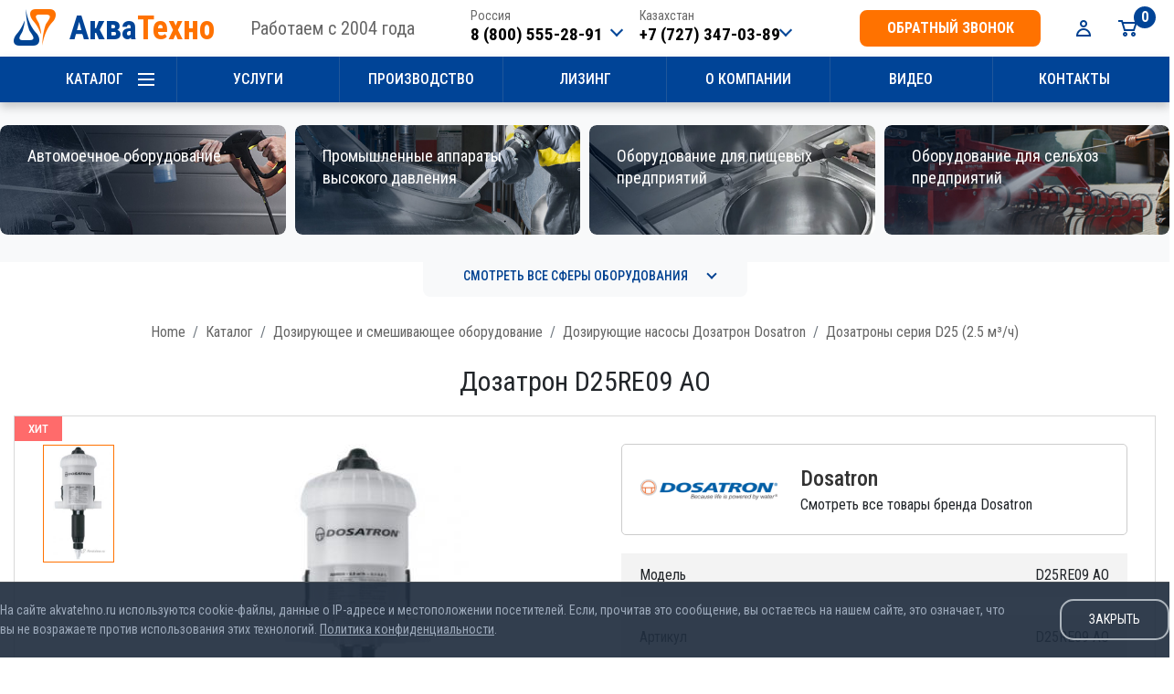

--- FILE ---
content_type: text/html; charset=UTF-8
request_url: https://akvatehno.ru/dozatrony-seriya-d25-25-mch/dozatron-d25re09-ao.html
body_size: 20282
content:
    <!DOCTYPE html>
    <html lang="en-US">
    <head>
        <meta charset="UTF-8"/>
        <meta http-equiv="X-UA-Compatible" content="IE=edge">
        <meta name="viewport" content="width=device-width, initial-scale=1, shrink-to-fit=no">
        <link rel="preconnect" href="https://fonts.gstatic.com">
        <title>Дозатрон D25RE09 AO</title>
        <meta property="og:title" content="Дозатрон D25RE09 AO">
<meta property="og:url" content="https://akvatehno.ru/dozatrony-seriya-d25-25-mch/dozatron-d25re09-ao.html">
<link type="image/png" href="/favicon.png" rel="icon">
<link href="/assets/24adc480/css/lightbox.css" rel="stylesheet">
<link href="/assets/9b9d559e/css/bootstrap.css" rel="stylesheet">
<link href="/assets/b8d4609/css/styles.css" rel="stylesheet">
<link href="/assets/210176cd/css/scroll-top.css" rel="stylesheet">
<link href="/assets/a043b948/css/all.min.css" rel="stylesheet">
<link href="/assets/6d33fe5d/css/cms.css" rel="stylesheet">
<link href="/assets/6d33fe5d/css/all.css?3" rel="stylesheet">
<link href="//fonts.googleapis.com/css2?family=Roboto+Condensed:wght@300;400;500;600;700&amp;display=swap" rel="stylesheet">
<link href="/assets/6d33fe5d/css/tailwind.css?1" rel="stylesheet">        <meta name="csrf-param" content="_csrf">
<meta name="csrf-token" content="UEDhTwzfMqVpSeuwa8DPV8tMeW-v3gqYdkgHB0pXpkdkE6R5POdd3Rt5xt5b9po88zk-XMezP-1OC29PDW_Fdg==">
            </head>
    <body>
            <header class="header">
        <div class="desktop-header hidden lg:block">
            <div class="container">
                <div class="header-lft">
                    <a href="/" class="logo" title="На главную страницу">Аква<span>Техно</span></a>
                    <span>Работаем с 2004 года</span>
                </div>
                <div class="header-rht">
                    <div class="header-contact">
                        <div class="phone-box">
                            <div class="phone-item">
                                <span class="location">Россия</span>
                                <a href="tel:88005552891">8 (800) 555-28-91</a>
                            </div>
                            <div class="phone-item-drop">
                                <div class="phone-item">
                                    <span class="location">Москва</span>
                                    <a href="tel:84952481238">8 (495) 248-12-38</a>
                                </div>
                                <div class="phone-item">
                                    <a href="mailto:info@akvatehno.ru">info@akvatehno.ru</a>
                                </div>
                                <a href="/contacts.html" class="phone-item-link">Все контакты</a>
                            </div>
                        </div>
                        <div class="phone-box">
                            <div class="phone-item">
                                <span class="location">Казахстан</span>
                                <a href="tel:+77273470389">+7 (727) 347-03-89</a>
                            </div>
                            <div class="phone-item-drop">
                                <div class="phone-item">
                                    <a href="mailto:info@akvatehno.ru">info@akvatehno.ru</a>
                                </div>
                                <a href="/contacts.html" class="phone-item-link">Все контакты</a>
                            </div>
                        </div>
                    </div>

                    <a id="callback-modal-button-footer" class="btn btn-small loadMainModal" value="/ajax/callback-modal" href="#" title="Заказать обратный звонок" data-toggle="modal" data-target="#mainModal" data-class="main-modal">обратный звонок</a>
                    <a href="/user/default/index" class="cab-btn" title="Личный кабинет покупателя"></a>
                    <a href="/cart" class="cart-btn"><span class="dvizh-cart-count">0</span></a>
                    <button id="hamburger1" class="nav-ico js-nav-toggle"><span></span><span></span><span></span></button>
                </div>
            </div>
        </div>
        <div class="mobile-header lg:hidden">
            <div class="flex px-3 py-2 p-r-1 gap-3 items-center">
                <div class="phone-box p-0">
                    <div class="phone-item">
                        <span class="location">Россия</span>
                        <a href="tel:88005552891">8 (800) 555-28-91</a>
                    </div>
                    <div class="phone-item-drop">
                        <div class="phone-item">
                            <span class="location">Москва</span>
                            <a href="tel:84952481238">8 (495) 248-12-38</a>
                        </div>
                        <div class="phone-item">
                            <span class="location">Казахстан</span>
                            <a href="tel:+77273470389">+7 (727) 347-03-89</a>
                        </div>
                        <div class="phone-item">
                            <a href="mailto:info@akvatehno.ru">info@akvatehno.ru</a>
                        </div>
                        <a href="/contacts.html" class="phone-item-link">Все контакты</a>
                    </div>
                </div>
                <a id="callback-modal-button-footer" class="btn btn-light w-full loadMainModal" value="/ajax/callback-modal" href="#" title="Заказать обратный звонок" data-toggle="modal" data-target="#mainModal" data-class="main-modal">обратный звонок</a>            </div>
            <div class="flex px-3 py-2 gap-3 bg-blue-900 items-center">
                <div class="flex gap-3 items-center">
                    <button id="js-nav-toggle" class="w-5">
                        <img class="block nav-toggle-icon-menu" src="/img/svg/header/menu.svg"/>
                        <img class="hidden nav-toggle-icon-menu" src="/img/svg/header/menu-close.svg"/>
                    </button>
                    <a href="/" title="На главную страницу">
                        <img src="/img/svg/header/logo.svg"/>
                    </a>
                </div>
                <div class="flex gap-3 items-center grow justify-end">
                    <a href="/user/default/index" title="Личный кабинет покупателя">
                        <img src="/img/svg/header/login.svg"/>
                    </a>
                    <button id="js-search-toggle">
                        <img src="/img/svg/header/search.svg"/>
                    </button>
                    <a href="/contacts.html" title="Контакты">
                        <img src="/img/svg/header/contact.svg"/>
                    </a>
                    <a href="/cart" class="mobile-cart-icon">
                        <img src="/img/svg/header/cart.svg"/>
                        <span class="dvizh-cart-count">0</span>
                    </a>
                </div>
            </div>
            <div class="hidden flex px-3 py-2 p-r-1 gap-3 border-b-2" id="mobile-search-form">
                <form class="flex gap-3 w-full" action="/catalog/product/search" method="get">
                    <input type="text" placeholder="Поиск по товарам..." class="grow px-2" name="product-search">
                    <button class="btn btn-dark" type="submit">Найти</button>
                </form>
            </div>
        </div>
        <div class="mobile-nav-wrapper lg:hidden">
            <nav role="navigation" id="mobileNavigation">
                <div class="nav-toggle flex items-center gap-3">
                    <span class="nav-back"></span>
                    <span class="nav-title"></span>
                    <span class="nav-close"></span>
                </div>
                <ul class="mobile-menu">
                                                    <li class="has-dropdown">
                                    <a class="flex items-center gap-3" href="/catalog.html#root252">
                                        <img src="/img/svg/category/cat-icon-252.svg" alt="Автомоечное оборудование"/>
                                        Автомоечное оборудование                                    </a>
                                    <ul>
                                                                                    <li><a class="block" href="https://akvatehno.ru/catalog/category/335-gotovye-resheniya-dlya-avtomoek">Готовые решения для автомоек</a></li>
                                                                                    <li><a class="block" href="https://akvatehno.ru/catalog/category/88-nasosy-visokogo-davleniya">Насосы высокого давления</a></li>
                                                                                    <li><a class="block" href="https://akvatehno.ru/catalog/category/76-regulyatory-davleniya">Регуляторы давления </a></li>
                                                                                    <li><a class="block" href="https://akvatehno.ru/catalog/category/75-predoxranitelnye-klapana">Предохранительные клапана.</a></li>
                                                                                    <li><a class="block" href="https://akvatehno.ru/catalog/category/20-sistemy-ochistki-vody">Системы очистки воды АРОС</a></li>
                                                                                    <li><a class="block" href="https://akvatehno.ru/catalog/category/24-aksessuary-dlya-avtomoek">Аксессуары для автомоек</a></li>
                                                                                    <li><a class="block" href="https://akvatehno.ru/catalog/category/18-konsoly-potolochnye">Консоли потолочные</a></li>
                                                                                    <li><a class="block" href="https://akvatehno.ru/catalog/category/33-pylevodososy-dlya-avtomoyki">Пылеводососы для автомойки</a></li>
                                                                                    <li><a class="block" href="https://akvatehno.ru/catalog/category/17-montajnye-komplekty-dlya-avtomoek">Монтажные комплекты для автомоек</a></li>
                                                                                    <li><a class="block" href="https://akvatehno.ru/catalog/category/67-derjately-pistoletov-shlangov-kovrikov">Держатели пистолетов, шлангов, ковриков</a></li>
                                                                                    <li><a class="block" href="https://akvatehno.ru/catalog/category/59-pennoe-oborudovanie">Пенное оборудование</a></li>
                                                                                    <li><a class="block" href="https://akvatehno.ru/catalog/category/66-shtory-dlya-avtomoyki">Шторы для автомойки</a></li>
                                                                                    <li><a class="block" href="https://akvatehno.ru/catalog/category/68-distancionnoe-upravlenie-apparatov-vysokogo-davleniya">Дистанционное управление аппаратов высокого давления</a></li>
                                                                                    <li><a class="block" href="https://akvatehno.ru/catalog/category/167-oborudovanie-dlya-moek-samoobsluzhivaniya">Оборудование для моек самообслуживания</a></li>
                                                                                    <li><a class="block" href="https://akvatehno.ru/catalog/category/65-shlangi-dlya-avtomoyki">Шланги для автомойки</a></li>
                                                                                    <li><a class="block" href="https://akvatehno.ru/catalog/category/87-dozatory-dlya-avtomoyki">Дозаторы для автомойки</a></li>
                                                                                    <li><a class="block" href="https://akvatehno.ru/catalog/category/112-zapchasti-i-remkomplekty-dlya-avd">Запчасти и ремкомплекты для АВД</a></li>
                                                                                    <li><a class="block" href="https://akvatehno.ru/catalog/category/199-elektrodvigateli">Электродвигатели</a></li>
                                                                                    <li><a class="block" href="https://akvatehno.ru/catalog/category/25-kompressory">Компрессоры</a></li>
                                                                                    <li><a class="block" href="https://akvatehno.ru/catalog/category/106-avtoximiya-i-avtokosmetika">Автохимия и автокосметика</a></li>
                                                                                    <li><a class="block" href="https://akvatehno.ru/catalog/category/133-uhod-za-avtomobilem">Уход за автомобилем</a></li>
                                                                                    <li><a class="block" href="https://akvatehno.ru/catalog/category/116-bitovie-minimoiki-avd">Бытовые минимойки (АВД)</a></li>
                                                                                    <li><a class="block" href="https://akvatehno.ru/catalog/category/222-parogeneratory">Парогенераторы</a></li>
                                                                                    <li><a class="block" href="https://akvatehno.ru/catalog/category/195-boylery">Бойлеры</a></li>
                                                                                    <li><a class="block" href="https://akvatehno.ru/catalog/category/63-himchistka-avtomobilya">Химчистка автомобиля</a></li>
                                                                                    <li><a class="block" href="https://akvatehno.ru/catalog/category/242-oborudovanie-bu">Оборудование б/у</a></li>
                                                                                    <li><a class="block" href="https://akvatehno.ru/catalog/category/120-sklad-zapchastej">Запчасти для оборудования</a></li>
                                                                                    <li><a class="block" href="https://akvatehno.ru/catalog/category/57-apparaty-vysokogo-davleniya-avd">Аппараты высокого давления АВД</a></li>
                                                                            </ul>
                                </li>
                                                            <li class="has-dropdown">
                                    <a class="flex items-center gap-3" href="/catalog.html#root253">
                                        <img src="/img/svg/category/cat-icon-253.svg" alt="Промышленные аппараты высокого давления"/>
                                        Промышленные аппараты высокого давления                                    </a>
                                    <ul>
                                                                                    <li><a class="block" href="https://akvatehno.ru/catalog/category/151-mojka-transporta-i-samohodnyh-mashin">Оборудование (АВД) для мойки транспорта и самоходных машин</a></li>
                                                                                    <li><a class="block" href="https://akvatehno.ru/catalog/category/152-ochistka-zdanij">Аппараты высокого давления (АВД) для очистки зданий и мойки фасадов</a></li>
                                                                                    <li><a class="block" href="https://akvatehno.ru/catalog/category/154-mojka-cistern-i-emkostej">Аппараты высокого давления (АВД) для мойки цистерн и емкостей</a></li>
                                                                                    <li><a class="block" href="https://akvatehno.ru/catalog/category/155-mojka-ptichnikov-ferm-svinokompleksov">Оборудование (АВД) для мойки птичников, ферм, свинокомплексов</a></li>
                                                                                    <li><a class="block" href="https://akvatehno.ru/catalog/category/156-mojka-na-stroitelnyh-ploshhadkah">Оборудование для мойки колес и техники на строительных площадках</a></li>
                                                                                    <li><a class="block" href="https://akvatehno.ru/catalog/category/157-mojka-ljubyh-poverhnostej">Оборудование высокого давления (АВД) для мойки любых поверхностей</a></li>
                                                                                    <li><a class="block" href="https://akvatehno.ru/catalog/category/159-okorka-breven">Аппараты высокого давления (АВД) для окорки бревен</a></li>
                                                                                    <li><a class="block" href="https://akvatehno.ru/catalog/category/158-ochistka-teploobmennikov-i-kotlov">Оборудование для очистки теплообменников и котлов</a></li>
                                                                                    <li><a class="block" href="https://akvatehno.ru/catalog/category/153-mojka-polov-i-otkrytyh-ploshhadok">Оборудование для мойки полов и открытых площадок</a></li>
                                                                                    <li><a class="block" href="https://akvatehno.ru/catalog/category/260-oborudovanie-vysokogo-davleniya-dlya-pozharotusheniya">Оборудование высокого давления для пожаротушения</a></li>
                                                                                    <li><a class="block" href="https://akvatehno.ru/catalog/category/336-apparaty-vysokogo-davleniya-s-elektroprivodom">Аппараты высокого давления с электроприводом</a></li>
                                                                                    <li><a class="block" href="https://akvatehno.ru/catalog/category/337-apparaty-vysokogo-davleniya-s-avtonomnym-dvigatelem">Аппараты высокого давления с автономным двигателем</a></li>
                                                                                    <li><a class="block" href="https://akvatehno.ru/catalog/category/150-oborudovanie-avd-dlya-promyvki-i-prochistki-kanalizacii-i-drugih-trub">Оборудование (АВД) для промывки и прочистки канализации и других труб</a></li>
                                                                                    <li><a class="block" href="https://akvatehno.ru/catalog/category/282-oborudovanie-dlya-moyki-musoroprovoda">Оборудование для мойки мусоропровода</a></li>
                                                                            </ul>
                                </li>
                                                            <li class="has-dropdown">
                                    <a class="flex items-center gap-3" href="/catalog.html#root254">
                                        <img src="/img/svg/category/cat-icon-254.svg" alt="Оборудование для пищевых предприятий"/>
                                        Оборудование для пищевых предприятий                                    </a>
                                    <ul>
                                                                                    <li><a class="block" href="https://akvatehno.ru/catalog/category/261-pennye-stancii-mobilnye">Пенные станции мобильные</a></li>
                                                                                    <li><a class="block" href="https://akvatehno.ru/catalog/category/262-pennye-stancii-stacionarnye">Пенные станции стационарные</a></li>
                                                                                    <li><a class="block" href="https://akvatehno.ru/catalog/category/322-ustanovka-dlya-moyki-cistern-molokovozov">Установка для мойки цистерн молоковозов</a></li>
                                                                                    <li><a class="block" href="https://akvatehno.ru/catalog/category/324-sushilki-dlya-obuvi">Сушилки для обуви</a></li>
                                                                                    <li><a class="block" href="https://akvatehno.ru/catalog/category/323-moyka-i-hranenie-fartukov">Мойка и хранение фартуков</a></li>
                                                                                    <li><a class="block" href="https://akvatehno.ru/catalog/category/325-veshalki-dlya-sushki-fartukov">Вешалки для сушки фартуков</a></li>
                                                                            </ul>
                                </li>
                                                            <li class="has-dropdown">
                                    <a class="flex items-center gap-3" href="/catalog.html#root255">
                                        <img src="/img/svg/category/cat-icon-255.svg" alt="Оборудование для сельхоз предприятий"/>
                                        Оборудование для сельхоз предприятий                                    </a>
                                    <ul>
                                                                                    <li><a class="block" href="https://akvatehno.ru/catalog/category/281-nasosy-membrannye-dlya-selskohozyaystvennyh-opryskivateley">Насосы мембранные для сельскохозяйственных опрыскивателей</a></li>
                                                                                    <li><a class="block" href="https://akvatehno.ru/catalog/category/338-protravlivateli-kartofelya">Протравливатели картофеля </a></li>
                                                                            </ul>
                                </li>
                                                            <li class="has-dropdown">
                                    <a class="flex items-center gap-3" href="/catalog.html#root256">
                                        <img src="/img/svg/category/cat-icon-256.svg" alt="Туманообразование, увлажнение, пылеподавление"/>
                                        Туманообразование, увлажнение, пылеподавление                                    </a>
                                    <ul>
                                                                                    <li><a class="block" href="https://akvatehno.ru/catalog/category/275-sistemy-tumanoobrazovaniya-nizkogo-davleniya-i-komplektuyuschie">Системы туманообразования низкого давления и комплектующие</a></li>
                                                                                    <li><a class="block" href="https://akvatehno.ru/catalog/category/276-sistemy-tumanoobrazovaniya-vysokogo-davleniya-i-komplektuyuschie">Системы туманообразования высокого давления и комплектующие</a></li>
                                                                                    <li><a class="block" href="https://akvatehno.ru/catalog/category/277-ventilyatory-tumanoobrazuyuschie">Вентиляторы туманообразующие</a></li>
                                                                                    <li><a class="block" href="https://akvatehno.ru/catalog/category/278-avtomatika-upravleniya-tumanoobrazovaniem">Автоматика управления туманообразованием</a></li>
                                                                                    <li><a class="block" href="https://akvatehno.ru/catalog/category/279-forsunki-tumanoobrazovaniya">Форсунки туманообразования</a></li>
                                                                                    <li><a class="block" href="https://akvatehno.ru/catalog/category/280-trubki-dlya-sistem-tumanoobrazovaniya">Трубки для систем туманообразования</a></li>
                                                                            </ul>
                                </li>
                                                            <li class="has-dropdown">
                                    <a class="flex items-center gap-3" href="/catalog.html#root257">
                                        <img src="/img/svg/category/cat-icon-257.svg" alt="Оборудование для клининга"/>
                                        Оборудование для клининга                                    </a>
                                    <ul>
                                                                                    <li><a class="block" href="https://akvatehno.ru/catalog/category/223-polomoechnye-mashiny">Поломоечные машины</a></li>
                                                                                    <li><a class="block" href="https://akvatehno.ru/catalog/category/238-promyshlennye-pylesosy">Промышленные пылесосы</a></li>
                                                                                    <li><a class="block" href="https://akvatehno.ru/catalog/category/376-kliningovoe-oborudovanie-santoemma">Клининговое оборудование Santoemma</a></li>
                                                                                    <li><a class="block" href="https://akvatehno.ru/catalog/category/377-ruchnoy-inventar-dlya-klininga">Ручной инвентарь для клининга</a></li>
                                                                            </ul>
                                </li>
                                                            <li class="has-dropdown">
                                    <a class="flex items-center gap-3" href="/catalog.html#root258">
                                        <img src="/img/svg/category/cat-icon-258.svg" alt="Барабаны, катушки, намотчики"/>
                                        Барабаны, катушки, намотчики                                    </a>
                                    <ul>
                                                                                    <li><a class="block" href="https://akvatehno.ru/catalog/category/171-barabany-ramex">Барабаны RAMEX</a></li>
                                                                                    <li><a class="block" href="https://akvatehno.ru/catalog/category/184-barabany-pa">Барабаны PA</a></li>
                                                                                    <li><a class="block" href="https://akvatehno.ru/catalog/category/233-barabany-r-m">Барабаны R+M</a></li>
                                                                                    <li><a class="block" href="https://akvatehno.ru/catalog/category/302-barabany-dlya-vody-vysokogo-davleniya-1000-bar"> Барабаны для воды - высокого давления 1000 бар</a></li>
                                                                                    <li><a class="block" href="https://akvatehno.ru/catalog/category/303-barabany-vysokoprochnye"> Барабаны высокопрочные</a></li>
                                                                                    <li><a class="block" href="https://akvatehno.ru/catalog/category/304-barabany-dlya-dizelnogo-topliva"> Барабаны для дизельного топлива</a></li>
                                                                                    <li><a class="block" href="https://akvatehno.ru/catalog/category/305-barabany-aus32-ad-blue">Барабаны AUS32 (AD BLUE)</a></li>
                                                                                    <li><a class="block" href="https://akvatehno.ru/catalog/category/306-barabany-dlya-masla-i-zhira"> Барабаны для маслa и жира</a></li>
                                                                                    <li><a class="block" href="https://akvatehno.ru/catalog/category/307-barabany-dlya-antifriza"> Барабаны для антифриза</a></li>
                                                                                    <li><a class="block" href="https://akvatehno.ru/catalog/category/308-barabany-pod-benzin-prirodnyy-gaz">Барабаны под бензин - природный газ</a></li>
                                                                                    <li><a class="block" href="https://akvatehno.ru/catalog/category/309-barabany-dlya-vsasyvaniya">Барабаны для всасывания</a></li>
                                                                                    <li><a class="block" href="https://akvatehno.ru/catalog/category/310-barabany-dlya-szhatogo-vozduha-0-20-bar"> Барабаны для сжатого воздуха 0-20 бар</a></li>
                                                                                    <li><a class="block" href="https://akvatehno.ru/catalog/category/311-barabany-zakrytogo-tipa"> Барабаны закрытого типа</a></li>
                                                                                    <li><a class="block" href="https://akvatehno.ru/catalog/category/312-barabany-dlya-svarki"> Барабаны для сварки</a></li>
                                                                                    <li><a class="block" href="https://akvatehno.ru/catalog/category/313-barabany-dlya-elektrokabelya"> Барабаны для электрокабеля</a></li>
                                                                                    <li><a class="block" href="https://akvatehno.ru/catalog/category/148-barabany-akvatehno">Барабаны АКВАТЕХНО</a></li>
                                                                            </ul>
                                </li>
                                                            <li class="has-dropdown">
                                    <a class="flex items-center gap-3" href="/catalog.html#root259">
                                        <img src="/img/svg/category/cat-icon-259.svg" alt="Оборудование для дезинфекции"/>
                                        Оборудование для дезинфекции                                    </a>
                                    <ul>
                                                                                    <li><a class="block" href="https://akvatehno.ru/catalog/category/263-tonneli-dlya-dezinfekcii-lyudey">Рамки и тоннели для дезинфекции людей АКВАТЕХНО</a></li>
                                                                                    <li><a class="block" href="https://akvatehno.ru/catalog/category/264-dezinfekcionnye-ramki-dezbarerydlya-transporta-akvatehno">Дезинфекционные рамки (Дезбарьеры)для транспорта АКВАТЕХНО</a></li>
                                                                                    <li><a class="block" href="https://akvatehno.ru/catalog/category/266-generatory-goryachego-tumana">Генераторы горячего тумана</a></li>
                                                                                    <li><a class="block" href="https://akvatehno.ru/catalog/category/267-moyka-i-dezinfekciya-obuvi">Мойка и дезинфекция обуви</a></li>
                                                                                    <li><a class="block" href="https://akvatehno.ru/catalog/category/268-sanpropuskniki-dlya-personala">Санпропускники для персонала</a></li>
                                                                                    <li><a class="block" href="https://akvatehno.ru/catalog/category/269-spreery-dlya-dezinfekcii">Спрееры для дезинфекции</a></li>
                                                                                    <li><a class="block" href="https://akvatehno.ru/catalog/category/270-dezinfekcionnye-ustanovki-opryskivateli">Дезинфекционные установки, опрыскиватели</a></li>
                                                                                    <li><a class="block" href="https://akvatehno.ru/catalog/category/271-opryskivateli-rancevye">Опрыскиватели ранцевые</a></li>
                                                                                    <li><a class="block" href="https://akvatehno.ru/catalog/category/272-dispensery-i-dozatory-dlya-dezinficiruyuschih-sredstv">Диспенсеры и дозаторы для дезинфицирующих средств</a></li>
                                                                                    <li><a class="block" href="https://akvatehno.ru/catalog/category/273-specodezhda-i-sredstva-individualnoy-zaschity">Спецодежда и средства индивидуальной защиты</a></li>
                                                                                    <li><a class="block" href="https://akvatehno.ru/catalog/category/274-preparaty-dlya-dezinfekcii">Препараты для дезинфекции</a></li>
                                                                                    <li><a class="block" href="https://akvatehno.ru/catalog/category/265-generatory-holodnogo-tumana">Генераторы холодного тумана</a></li>
                                                                            </ul>
                                </li>
                                                            <li class="has-dropdown">
                                    <a class="flex items-center gap-3" href="/catalog.html#root284">
                                        <img src="/img/svg/category/cat-icon-284.svg" alt="Дозирующее и смешивающее оборудование"/>
                                        Дозирующее и смешивающее оборудование                                    </a>
                                    <ul>
                                                                                    <li><a class="block" href="https://akvatehno.ru/catalog/category/285-doziruyuschie-nasosy-dozatron-dosatron">Дозирующие насосы Дозатрон Dosatron</a></li>
                                                                                    <li><a class="block" href="https://akvatehno.ru/catalog/category/340-baki-emkosti-filtry">Баки, емкости, фильтры</a></li>
                                                                                    <li><a class="block" href="https://akvatehno.ru/catalog/category/341-datchiki">Датчики</a></li>
                                                                                    <li><a class="block" href="https://akvatehno.ru/catalog/category/342-meshalki-i-miksery">Мешалки и миксеры</a></li>
                                                                                    <li><a class="block" href="https://akvatehno.ru/catalog/category/343-doziruyuschie-nasosy">Дозирующие насосы</a></li>
                                                                                    <li><a class="block" href="https://akvatehno.ru/catalog/category/344-kontrollery">Контроллеры</a></li>
                                                                                    <li><a class="block" href="https://akvatehno.ru/catalog/category/345-sistemy-dozirovaniya">Системы дозирования</a></li>
                                                                                    <li><a class="block" href="https://akvatehno.ru/catalog/category/346-aksessuary">Аксессуары</a></li>
                                                                            </ul>
                                </li>
                                                            <li class="has-dropdown">
                                    <a class="flex items-center gap-3" href="/catalog.html#root287">
                                        <img src="/img/svg/category/cat-icon-287.svg" alt="Промышленные шланги и рукава"/>
                                        Промышленные шланги и рукава                                    </a>
                                    <ul>
                                                                                    <li><a class="block" href="https://akvatehno.ru/catalog/category/293-poliuretanovye-spiralnye-shlangi-vozduhovody-rukava-dlya-abrazivnyh-materialov">Полиуретановые спиральные шланги-воздуховоды, рукава для абразивных материалов</a></li>
                                                                                    <li><a class="block" href="https://akvatehno.ru/catalog/category/294-rezinovye-shlangi-armirovannye">Резиновые шланги армированные</a></li>
                                                                                    <li><a class="block" href="https://akvatehno.ru/catalog/category/295-vakuumnye-shlangi">Вакуумные шланги</a></li>
                                                                                    <li><a class="block" href="https://akvatehno.ru/catalog/category/296-vozduhovody-dlya-vsasyvaniya-struzhki">Воздуховоды для всасывания стружки</a></li>
                                                                                    <li><a class="block" href="https://akvatehno.ru/catalog/category/298-vozduhovody-armirovannye-pu-spiralyu">Воздуховоды армированные PU спиралью</a></li>
                                                                                    <li><a class="block" href="https://akvatehno.ru/catalog/category/299-polietilenovye-vozduhovody">Полиэтиленовые воздуховоды</a></li>
                                                                                    <li><a class="block" href="https://akvatehno.ru/catalog/category/300-pvh-vozduhovody">ПВХ воздуховоды</a></li>
                                                                                    <li><a class="block" href="https://akvatehno.ru/catalog/category/301-poliolefinovye-prozrachnye-shlangi-vozduhovody-rukava-armirovannye-spiralyu">Полиолефиновые прозрачные шланги (воздуховоды, рукава) армированные спиралью</a></li>
                                                                            </ul>
                                </li>
                                                            <li class="has-dropdown">
                                    <a class="flex items-center gap-3" href="/catalog.html#root288">
                                        <img src="/img/svg/category/cat-icon-288.svg" alt="Водоподготовка, фильтры, обратный осмос"/>
                                        Водоподготовка, фильтры, обратный осмос                                    </a>
                                    <ul>
                                                                                    <li><a class="block" href="https://akvatehno.ru/catalog/category/292-obratnyy-osmos">Обратный осмос</a></li>
                                                                            </ul>
                                </li>
                                                            <li class="has-dropdown">
                                    <a class="flex items-center gap-3" href="/catalog.html#root289">
                                        <img src="/img/svg/category/cat-icon-289.svg" alt="Форсунки и распылительное оборудование"/>
                                        Форсунки и распылительное оборудование                                    </a>
                                    <ul>
                                                                                    <li><a class="block" href="https://akvatehno.ru/catalog/category/326-ploskofakelnye-forsunki-ploskiy-fakel">Плоскофакельные форсунки, плоский факел</a></li>
                                                                                    <li><a class="block" href="https://akvatehno.ru/catalog/category/327-polnokonusnye-forsunki-forsunki-polnyy-konus">Полноконусные форсунки, форсунки полный конус</a></li>
                                                                                    <li><a class="block" href="https://akvatehno.ru/catalog/category/328-polyy-konus-forsunki-polokonusnye-forsunki">Полый конус форсунки, полоконусные форсунки</a></li>
                                                                                    <li><a class="block" href="https://akvatehno.ru/catalog/category/329-celnostruynye-forsunki">Цельноструйные форсунки</a></li>
                                                                                    <li><a class="block" href="https://akvatehno.ru/catalog/category/331-vozdushnye-forsunki">Воздушные форсунки</a></li>
                                                                                    <li><a class="block" href="https://akvatehno.ru/catalog/category/332-pnevmaticheskie-forsunki">Пневматические форсунки</a></li>
                                                                                    <li><a class="block" href="https://akvatehno.ru/catalog/category/333-forsunki-vysokogo-davleniya">Форсунки высокого давления</a></li>
                                                                                    <li><a class="block" href="https://akvatehno.ru/catalog/category/334-kanalopromyvochnye-forsunki">Каналопромывочные форсунки</a></li>
                                                                                    <li><a class="block" href="https://akvatehno.ru/catalog/category/330-plastikovye-forsunki">Пластиковые форсунки</a></li>
                                                                            </ul>
                                </li>
                                                            <li class="has-dropdown">
                                    <a class="flex items-center gap-3" href="/catalog.html#root347">
                                        <img src="/img/svg/category/cat-icon-347.svg" alt="Оборудование для автосервисов"/>
                                        Оборудование для автосервисов                                    </a>
                                    <ul>
                                                                                    <li><a class="block" href="https://akvatehno.ru/catalog/category/353-podemniki">Подъемники</a></li>
                                                                                    <li><a class="block" href="https://akvatehno.ru/catalog/category/354-balansirovochnye-stanki">Балансировочные станки</a></li>
                                                                                    <li><a class="block" href="https://akvatehno.ru/catalog/category/355-shinomontazhnoe-oborudovanie">Шиномонтажное оборудование</a></li>
                                                                                    <li><a class="block" href="https://akvatehno.ru/catalog/category/356-domkraty">Домкраты</a></li>
                                                                                    <li><a class="block" href="https://akvatehno.ru/catalog/category/357-gidravlicheskoe-oborudovanie">Гидравлическое оборудование</a></li>
                                                                                    <li><a class="block" href="https://akvatehno.ru/catalog/category/358-vulkanizatory-i-bortorasshiriteli">Вулканизаторы и борторасширители</a></li>
                                                                                    <li><a class="block" href="https://akvatehno.ru/catalog/category/359-oborudovanie-dlya-zameny-masla">Оборудование для замены масла</a></li>
                                                                                    <li><a class="block" href="https://akvatehno.ru/catalog/category/360-dopolnitelnoe-oborudovanie">Дополнительное оборудование</a></li>
                                                                                    <li><a class="block" href="https://akvatehno.ru/catalog/category/361-kompressory">Компрессоры</a></li>
                                                                                    <li><a class="block" href="https://akvatehno.ru/catalog/category/362-instrumenty-dlya-avtoservisa">Инструменты для автосервиса</a></li>
                                                                                    <li><a class="block" href="https://akvatehno.ru/catalog/category/363-ruchnoy-instrument">Ручной инструмент</a></li>
                                                                                    <li><a class="block" href="https://akvatehno.ru/catalog/category/364-otvod-vyhlopnyh-gazov">Отвод выхлопных газов</a></li>
                                                                            </ul>
                                </li>
                                                            <li class="has-dropdown">
                                    <a class="flex items-center gap-3" href="/catalog.html#root348">
                                        <img src="/img/svg/category/cat-icon-348.svg" alt="Компрессоры и запчасти"/>
                                        Компрессоры и запчасти                                    </a>
                                    <ul>
                                                                                    <li><a class="block" href="https://akvatehno.ru/catalog/category/365-vintovye">Винтовые</a></li>
                                                                                    <li><a class="block" href="https://akvatehno.ru/catalog/category/366-porshnevye">Поршневые</a></li>
                                                                                    <li><a class="block" href="https://akvatehno.ru/catalog/category/370-modulnye-stancii">Модульные станции</a></li>
                                                                                    <li><a class="block" href="https://akvatehno.ru/catalog/category/371-spiralnye">Спиральные</a></li>
                                                                                    <li><a class="block" href="https://akvatehno.ru/catalog/category/373-nizkogo-davleniya-vozduhoduvki">Низкого давления (воздуходувки)</a></li>
                                                                            </ul>
                                </li>
                                                            <li class="has-dropdown">
                                    <a class="flex items-center gap-3" href="/catalog.html#root349">
                                        <img src="/img/svg/category/cat-icon-349.svg" alt="Запчасти и комплектующие для теплообменников"/>
                                        Запчасти и комплектующие для теплообменников                                    </a>
                                    <ul>
                                                                                    <li><a class="block" href="https://akvatehno.ru/catalog/category/374-plastiny">Пластины</a></li>
                                                                                    <li><a class="block" href="https://akvatehno.ru/catalog/category/375-uplotneniya">Уплотнения</a></li>
                                                                            </ul>
                                </li>
                                                            <li>
                                    <a class="flex items-center gap-3" href="/catalog.html#root350">
                                        <img src="/img/svg/category/cat-icon-350.svg" alt="Запчасти и торцевые уплотнения для насосов"/>
                                        Запчасти и торцевые уплотнения для насосов                                    </a>
                                </li>
                                                <li><a class="block" href="/contacts.html">Contact</a></li>
                </ul>
            </nav>
        </div>
    </header>
    <nav class="navbar hidden md:block">
        <div class="menu">
            <div class="container">
                <ul class="main-nav">
                    <li><a href="/catalog.html">Каталог</a></li>
                    <li><a href="/services.html">Услуги</a></li>
                    <li><a href="/proizvodstvo.html">Производство</a></li>
                                        <li><a href="/lizing.html">Лизинг</a></li>
                    <li><a href="/about_us.html">О компании</a></li>
                    <li><a href="https://www.youtube.com/channel/UCl3Mg4_hqy12WK_h5wCJp-A" target="_blank">Видео</a></li>
                    <li><a href="/contacts.html">Контакты</a></li>
                </ul>
            </div>
        </div>
        <div class="backdrop"></div>
    </nav>
    <div class="hero hidden md:block">
        <!-- partitions -->
        <div class="container partitions partitions-inner">
            <div class="row partitions-slider">
                                    <div class="col-lg-3">
                        <a href="/catalog.html#root252" class="part-unit">
                            <div class="front">
                                                                    <img src="https://akvatehno.ru/storage/source/product-category/1/htADMvgsivz49Anmjbyo7LNCVh6k9vYC.jpg" alt="Автомоечное оборудование"/>
                                                                <span class="part-name">Автомоечное оборудование</span>
                            </div>
                        </a>
                    </div>
                                    <div class="col-lg-3">
                        <a href="/catalog.html#root253" class="part-unit">
                            <div class="front">
                                                                    <img src="https://akvatehno.ru/storage/source/product-category/1/B913aTFdipgGEg1YQp4bJ5Xoe6cbUB8v.jpg" alt="Промышленные аппараты высокого давления"/>
                                                                <span class="part-name">Промышленные аппараты высокого давления</span>
                            </div>
                        </a>
                    </div>
                                    <div class="col-lg-3">
                        <a href="/catalog.html#root254" class="part-unit">
                            <div class="front">
                                                                    <img src="https://akvatehno.ru/storage/source/product-category/1/5v_a63nw22XjPABQ-siDny-dCOe7FHob.jpg" alt="Оборудование для пищевых предприятий"/>
                                                                <span class="part-name">Оборудование для пищевых предприятий</span>
                            </div>
                        </a>
                    </div>
                                    <div class="col-lg-3">
                        <a href="/catalog.html#root255" class="part-unit">
                            <div class="front">
                                                                    <img src="https://akvatehno.ru/storage/source/product-category/1/QgMXm14fHrAdd9gPx77F1iZIV1CsrzIM.jpg" alt="Оборудование для сельхоз предприятий"/>
                                                                <span class="part-name">Оборудование для сельхоз предприятий</span>
                            </div>
                        </a>
                    </div>
                                    <div class="col-lg-3">
                        <a href="/catalog.html#root256" class="part-unit">
                            <div class="front">
                                                                    <img src="https://akvatehno.ru/storage/source/product-category/1/W-uLRirk9mS6u_n9HjJ35FMXeXU6bKUk.jpg" alt="Туманообразование, увлажнение, пылеподавление"/>
                                                                <span class="part-name">Туманообразование, увлажнение, пылеподавление</span>
                            </div>
                        </a>
                    </div>
                                    <div class="col-lg-3">
                        <a href="/catalog.html#root257" class="part-unit">
                            <div class="front">
                                                                    <img src="https://akvatehno.ru/storage/source/product-category/1/c-T7KKLwtturxiibsCX8RiWecXfPGxKp.jpg" alt="Оборудование для клининга"/>
                                                                <span class="part-name">Оборудование для клининга</span>
                            </div>
                        </a>
                    </div>
                                    <div class="col-lg-3">
                        <a href="/catalog.html#root258" class="part-unit">
                            <div class="front">
                                                                    <img src="https://akvatehno.ru/storage/source/product-category/1/exRRn0g79ZqxvYx0VOLHXF_OntzIfhWz.jpg" alt="Барабаны, катушки, намотчики"/>
                                                                <span class="part-name">Барабаны, катушки, намотчики</span>
                            </div>
                        </a>
                    </div>
                                    <div class="col-lg-3">
                        <a href="/catalog.html#root259" class="part-unit">
                            <div class="front">
                                                                    <img src="https://akvatehno.ru/storage/source/product-category/1/8AoBh7qrZySU5uqEVzU67DR4ga-SUhX0.jpg" alt="Оборудование для дезинфекции"/>
                                                                <span class="part-name">Оборудование для дезинфекции</span>
                            </div>
                        </a>
                    </div>
                                    <div class="col-lg-3">
                        <a href="/catalog.html#root284" class="part-unit">
                            <div class="front">
                                                                    <img src="https://akvatehno.ru/storage/source/product-category/1/oS3YmSk-3TXaQQOLi6L_oJLkODODLPOe.jpg" alt="Дозирующее и смешивающее оборудование"/>
                                                                <span class="part-name">Дозирующее и смешивающее оборудование</span>
                            </div>
                        </a>
                    </div>
                                    <div class="col-lg-3">
                        <a href="/catalog.html#root287" class="part-unit">
                            <div class="front">
                                                                    <img src="https://akvatehno.ru/storage/source/product-category/1/gSZuBUy_WUQdi2lVqXER05hHleO42WQC.jpg" alt="Промышленные шланги и рукава"/>
                                                                <span class="part-name">Промышленные шланги и рукава</span>
                            </div>
                        </a>
                    </div>
                                    <div class="col-lg-3">
                        <a href="/catalog.html#root288" class="part-unit">
                            <div class="front">
                                                                    <img src="https://akvatehno.ru/storage/source/product-category/1/6JDxXdDw34qK_fq5nFo9puAF5OosuB5H.jpg" alt="Водоподготовка, фильтры, обратный осмос"/>
                                                                <span class="part-name">Водоподготовка, фильтры, обратный осмос</span>
                            </div>
                        </a>
                    </div>
                                    <div class="col-lg-3">
                        <a href="/catalog.html#root289" class="part-unit">
                            <div class="front">
                                                                    <img src="https://akvatehno.ru/storage/source/product-category/1/g0U8XSM1O5bPoizRfOLtdiQ3wEp_Pzxx.jpg" alt="Форсунки и распылительное оборудование"/>
                                                                <span class="part-name">Форсунки и распылительное оборудование</span>
                            </div>
                        </a>
                    </div>
                                    <div class="col-lg-3">
                        <a href="/catalog.html#root347" class="part-unit">
                            <div class="front">
                                                                    <img src="https://akvatehno.ru/storage/source/product-category/1/3FAOWzzwcxn5JOSrC5gEvfgDauEEj1-a.jpg" alt="Оборудование для автосервисов"/>
                                                                <span class="part-name">Оборудование для автосервисов</span>
                            </div>
                        </a>
                    </div>
                                    <div class="col-lg-3">
                        <a href="/catalog.html#root348" class="part-unit">
                            <div class="front">
                                                                    <img src="https://akvatehno.ru/storage/source/product-category/1/huGYlHw8bCiJMAsLEtWDmXZ3V_RmwvWi.jpg" alt="Компрессоры и запчасти"/>
                                                                <span class="part-name">Компрессоры и запчасти</span>
                            </div>
                        </a>
                    </div>
                                    <div class="col-lg-3">
                        <a href="/catalog.html#root349" class="part-unit">
                            <div class="front">
                                                                    <img src="https://akvatehno.ru/storage/source/product-category/1/50aEsH4y66xmwQk5rWuGoB3WVON-aMd1.jpg" alt="Запчасти и комплектующие для теплообменников"/>
                                                                <span class="part-name">Запчасти и комплектующие для теплообменников</span>
                            </div>
                        </a>
                    </div>
                                    <div class="col-lg-3">
                        <a href="/catalog.html#root350" class="part-unit">
                            <div class="front">
                                                                    <img src="https://akvatehno.ru/storage/source/product-category/1/huCLMN-rNJ1PvswqbtMNpRZ-k4GbU7Yz.jpg" alt="Запчасти и торцевые уплотнения для насосов"/>
                                                                <span class="part-name">Запчасти и торцевые уплотнения для насосов</span>
                            </div>
                        </a>
                    </div>
                            </div>
        </div>
        <!--/ partitions -->
    </div>
    <div class="container partitions-more"><a href="#"><span>Смотреть все сферы оборудования</span></a></div>

    <main class="main" role="main">
                <div class="container">
    <nav aria-label="breadcrumb"><ol id="w0" class="breadcrumb"><li class="breadcrumb-item"><a href="https://akvatehno.ru">Home</a></li>
<li class="breadcrumb-item"><a href="/catalog.html">Каталог</a></li>
<li class="breadcrumb-item"><a href="https://akvatehno.ru/catalog/category/284-dozieuyuschee-i-smeshivayuschee-oborudovanie">Дозирующее и смешивающее оборудование</a></li>
<li class="breadcrumb-item"><a href="https://akvatehno.ru/catalog/category/285-doziruyuschie-nasosy-dozatron-dosatron">Дозирующие насосы Дозатрон Dosatron</a></li>
<li class="breadcrumb-item"><a href="https://akvatehno.ru/catalog/category/315-dozatrony-seriya-d25-25-mch">Дозатроны серия D25 (2.5 м³/ч)</a></li>
</ol></nav>    <h1>Дозатрон D25RE09 AO</h1>
    <div class="product-top">
        <span class="label-box">
                      <span class="label hit">Хит</span>
                                                                 </span>
        <div class="product-img">
            <div class="main-slider">
                <div class="slider-for">
                                                <div><a href="https://akvatehno.ru/storage/thumbnail/49da2c4328c0edb528c5d1eb3f3f374d-square-1000.jpg"
                                    data-lightbox="lightbox" class="zoom-image"><img
                                            src="https://akvatehno.ru/storage/thumbnail/49da2c4328c0edb528c5d1eb3f3f374d-square-400.jpg"
                                            alt="35.jpg"></a></div>
                                        </div>
            </div>
            <div class="thumbs">
                <div class="slider-nav">
                                                <div><span><img src="https://akvatehno.ru/storage/thumbnail/49da2c4328c0edb528c5d1eb3f3f374d-square-400.jpg"
                                            alt="35.jpg"></span></div>
                                        </div>
            </div>
        </div>
        <div class="product-inf">
                                <a href="/catalog/brand/dosatron" class="product-view-brand">
                        <span class="product-view-brand-image"><img src="https://akvatehno.ru/storage/source/brand/1/SRHu2p2_1l4_UcO4mkqYBrmtUuSdwmch.png" alt="Dosatron"></span>
                        <span class="product-view-brand-info">
                        <span>Dosatron</span>
                        <span>Смотреть все товары бренда Dosatron</span>
                    </span>
                    </a>
                            <div class="product-inf-top">
                                    <div class="prod-line">
                        <div class="prod-label">Модель</div>
                        <div class="prod-value">D25RE09 AO</div>
                    </div>
                                                    <div class="prod-line">
                        <div class="prod-label">Артикул</div>
                        <div class="prod-value">D25RE09 AO</div>
                    </div>
                                <div class="prod-line">
                    <div class="prod-label">Наличие</div>
                                            <div class="prod-value in-stock">Есть в наличии</div>
                                    </div>
            </div>
            <div class="product-inf-btm">
                <div class="prod-price-row">
                    <div class="prod-price">
                                                <span class="price-current">69524 &#8381</span>
                    </div>
                    <div class="prod-price-note">
                        Нашли дешевле? Предложим лучшие условия! <i class="icon-question" data-toggle="tooltip"
                                                                    title="Во время звонка менеджера сообщите ему название магазина или сайта. И получите скидку на товар."></i>
                    </div>
                </div>
                <div class="row">
                                            <div class="col-xl-6">
                            <a class="dvizh-cart-buy-button dvizh-cart-buy-button173490 add-cart prod-btn" data-id="173490" data-url="/cart/element/create" data-role="cart-buy-button" data-count="1" data-price="0" data-description="btn btn-success" data-model="modules\catalog\models\Offer"><span>В корзину</span></a>                        </div>
                                        <div class="col-xl-6">
                        <a id="callback-modal-button-footer" class="prod-btn-outline loadMainModal" value="/ajax/one-click-order-modal?id=174022" href="#" title="Заказать в один клик" data-toggle="modal" data-target="#mainModal" data-class="main-modal"><span>Заказать в 1 клик</span></a>                    </div>
                </div>
                <div class="prod-price-warning">
                    Не все цены на сайте актуальны в связи с обстановкой в мире и нестабильным курсом. Просим отнестись с пониманием и уточнять цены у менеджеров. Приносим извинения.
                </div>
            </div>
        </div>
    </div>
    <div class="product-btm">
        <ul id="tabs" class="nav nav-tabs" role="tablist">
            <li class="nav-item">
                <a id="tab-A" href="#pane-A" class="nav-link active" data-toggle="tab" role="tab">Описание</a>
            </li>
                        <li class="nav-item">
                <a id="tab-B" href="#pane-B" class="nav-link" data-toggle="tab" role="tab">Доставка</a>
            </li>
            <li class="nav-item">
                <a id="tab-C" href="#pane-C" class="nav-link" data-toggle="tab" role="tab">Аксессуары</a>
            </li>
            <li class="nav-item">
                <a id="tab-D" href="#pane-D" class="nav-link" data-toggle="tab" role="tab">Файлы</a>
            </li>
        </ul>
        <div id="content" class="tab-content" role="tablist">
            <div id="pane-A" class="card tab-pane fade show active" role="tabpanel" aria-labelledby="tab-A">
                <div class="card-header" role="tab" id="heading-A">
                    <a data-toggle="collapse" href="#collapse-A" aria-expanded="true" aria-controls="collapse-A">
                        Описание
                    </a>
                </div>
                <div id="collapse-A" class="collapse show" data-parent="#content" role="tabpanel"
                     aria-labelledby="heading-A">
                    <div class="card-body">
                        <div class="tab-text">
                            <p><strong>Характеристики:</strong></p><table class="details"><tbody><tr><td><strong>Диапазон дозирования:</strong> 0.1 — 0.9 % [1:1000 — 1:112]</td></tr><tr><td><strong>Производительность:</strong> 10 л/ч — 2.5 м³/ч [0.16 — 41.66 л/мин]</td></tr><tr><td><strong>Рабочее давление воды:</strong> 0.3 — 6 бар</td></tr><tr><td><strong>Рабочая температура воды:</strong> 5 — 40 °C</td></tr><tr><td><strong>Соединения вход/выход:</strong> G¾" наружная</td></tr><tr><td><strong>Материал уплотнений:</strong> Специальные химически стойкие уплотнения для дозирования концентрированных органических кислот</td></tr><tr><td><strong>Материал корпуса:</strong> Поливинилиденфторид (ПВДФ/PVDF)</td></tr><tr><td><strong>Установленные дополнительные опции:</strong> AO - корпус и уплотнения с высокой химической стойкостью для дозирования концентрированных органических кислот</td></tr></tbody></table><p><br></p><p><strong>Описание:</strong></p><p>AO - это особая модификация дозирующих насосов серии D25, предназначенная для дозирования концентрированных органических кислот. Для того, чтобы выдержать подобное агрессивное воздействие, дозатрон снабжен корпусом из ПВДФ, который обладает гораздо большей хим- и износостойкостью, чем традиционный для серии D25 полиацеталь. Кроме того используется специальный набор уплотнений</p>                        </div>
                    </div>
                </div>
            </div>
                        <div id="pane-B" class="card tab-pane fade" role="tabpanel" aria-labelledby="tab-B">
                <div class="card-header" role="tab" id="heading-B">
                    <a class="collapsed" data-toggle="collapse" href="#collapse-B" aria-expanded="false"
                       aria-controls="collapse-B">
                        Доставка
                    </a>
                </div>
                <div id="collapse-B" class="collapse" data-parent="#content" role="tabpanel"
                     aria-labelledby="heading-B">
                    <div class="card-body">
                        <p>
                            Компания Акватехно имеет собственную курьерскую службу, что позволяет эффективно и в
                            кратчайшие сроки доставлять заказы до наших покупателей.</p>
                        <p class="delivery-img-box">
                            <img src="/image/data/map-delivery.png"></p>
                        <p>
                            <strong>Стоимость доставки по Москве и Московской области составляет:</strong></p>
                        <div class="two-columns-wrap">
                            <div class="two-columns-l">
                                <ul>
                                    <li>
                                        По Москве в пределах МКАД - 500 рублей,
                                    </li>
                                    <li>
                                        За пределами МКАД до 50 км - 1000 рублей,
                                    </li>
                                    <li>
                                        За пределами МКАД далее 50 км - 1000 рублей + 25 рублей за каждый километр.
                                    </li>
                                </ul>
                            </div>
                            <div class="two-columns-r">
                                <p class="attention-p">
                                    Внимание!<br>
                                    Стоимость доставки крупногабаритного товара согласовывается отдельно.</p>
                            </div>
                        </div>
                        <div style="text-align:justify;">
                            <strong>Стоимость доставки в регионы России, Беларуси и Казахстан:</strong>
                            <p>
                                Отгрузка производится через транспортные компании по желанию заказчика.</p>
                            <p>
                                <img src="/image/data/delivery3.jpg" style="float:left; margin: 0 15px 0 15px;">На нашем
                                сайте можно узнать ориентировочную стоимость и актуальные
                                сроки доставки
                                конкретного товара до Вашего города / населенного пункта <sup>*</sup>. Возможна доставка
                                как до терминала транспортной компании, так и до двери.<br>
                                * - информация предоставляется компанией-партнёром ООО "Деловые Линии".</p>
                            <strong>Стоимость доставки товара до транспортной компании составляет:</strong>
                            <ul>
                                <li>
                                    По Москве в пределах МКАД - 500 рублей,
                                </li>
                                <li>
                                    За пределами МКАД до 50 км - 1000 рублей.
                                </li>
                            </ul>
                            <strong>Условия доставки:</strong>
                            <ul>
                                <li>
                                    Доставка по Москве осуществляется в течение 1-3 рабочих дней после оформления заказа
                                    при условии наличия товара на складе. Если товар на складе
                                    отсутствует, наш
                                    менеджер свяжется с Вами и согласует возможное время доставки.
                                </li>
                                <li>
                                    Доставка до транспортных компаний для дальнейшей отгрузки в регионы осуществляется в
                                    течение 3-х рабочих дней после оплаты заказа и поступления
                                    денег на
                                    расчетный счет.
                                </li>
                                <li>
                                    Доставка осуществляется в будние дни с 10 до 20 часов. По согласованию возможна
                                    доставка в выходные дни.
                                </li>
                                <li>
                                    Выгрузка КРУПНОГАБАРИТНЫХ товаров осуществляется силами покупателя. Наш водитель
                                    может лишь помочь со своей стороны.
                                </li>
                            </ul>
                        </div>
                    </div>
                </div>
            </div>
            <div id="pane-C" class="card tab-pane fade" role="tabpanel" aria-labelledby="tab-C">
                <div class="card-header" role="tab" id="heading-C">
                    <a class="collapsed" data-toggle="collapse" href="#collapse-C" aria-expanded="false"
                       aria-controls="collapse-C">
                        Аксессуары
                    </a>
                </div>
                <div id="collapse-C" class="collapse" role="tabpanel" data-parent="#content"
                     aria-labelledby="heading-C">
                    <div class="card-body">
                        <div class="title">Аксессуаров для данного товара нет</div>
                                            </div>
                </div>
            </div>
            <div id="pane-D" class="card tab-pane fade" role="tabpanel" aria-labelledby="tab-D">
                <div class="card-header" role="tab" id="heading-D">
                    <a class="collapsed" data-toggle="collapse" href="#collapse-D" aria-expanded="false"
                       aria-controls="collapse-D">
                        Файлы
                    </a>
                </div>
                <div id="collapse-D" class="collapse" role="tabpanel" data-parent="#content"
                     aria-labelledby="heading-D">
                    <div class="card-body">

                                                    <div class="title">Файлов для данного товара нет</div>
                                            </div>
                </div>
            </div>
        </div>
    </div>
    <div class="consul-panel">
    <div class="title">Нужна консультация?</div>
    <div class="inner">
        <div class="con-col">
            <div class="con-col-lft">
                <span>Позвоните нам</span>
                8 800 555-28-91
            </div>
            <div class="con-col-rht">
                <a href="tel:88005552891" class="con-btn">Набрать</a>
            </div>
        </div>
        <div class="con-col">
            <div class="con-col-lft">
                <span>Закажите звонок</span>
                Перезвоним
            </div>
            <div class="con-col-rht">
                <a id="callback-modal-button-page" class="con-btn con-btn-order loadMainModal" value="/ajax/callback-modal" href="#" title="Заказать обратный звонок" data-toggle="modal" data-target="#mainModal" data-class="main-modal">Заказать</a>            </div>
        </div>
        <span>или</span>
    </div>
</div>    
    </main>
    <!-- pick-up -->
    <div class="pick-up bu-tech">
        <div class="container">
            <div class="pick-up-title">Хотите сэкономить?<br>Купите б/у технику для автомойки!</div>
            <a href="/oborudovanie-bu/" class="btn">Выбрать технику</a>
        </div>
    </div>
<br>
    <!--/ pick-up -->

    <!-- footer -->
    <footer class="footer">
        <div class="container">
            <div class="row footer-top">
                <div class="col-lg-4 col-xl-3 foot-lft">
                    <a href="/" class="footer-logo" title="Купить оборудование для автомоек">АкваТехно</a>
                    <div class="footer-tel">
                        <a href="tel:88005552891">8 (800) 555-28-91</a>
                    </div>
                    <a id="callback-modal-button-footer" class="btn btn-small loadMainModal" value="/ajax/callback-modal" href="#" title="Заказать обратный звонок" data-toggle="modal" data-target="#mainModal" data-class="main-modal">обратный звонок</a>                </div>
                <div class="col-lg-8 col-xl-9">
                    <div class="row">
                        <div class="col-md-4">
                            <strong>Компания</strong>
                            <ul>
                                <li><a href="/about_us.html">О фирме</a></li>
                                <li><a href="https://www.youtube.com/channel/UCl3Mg4_hqy12WK_h5wCJp-A" target="_blank">Видео</a></li>
                                <li><a href="/contacts.html">Контакты</a></li>
                                <li><a href="/dlya-optovikov.html">Для оптовиков</a></li>
                            </ul>
                        </div>
                        <div class="col-md-4">
                            <strong>Интернет-магазин</strong>
                            <ul>
                                <li><a href="/catalog.html">Каталог</a></li>
                                <li><a href="/oborudovanie-bu/">Оборудование б/у</a></li>
                                <li><a href="/dostavka.html">Оплата и доставка</a></li>
                                <li><a href="/user/default/index">Личный кабинет</a></li>
                                <li><a href="/detail/index">Деталировки</a></li>
                            </ul>
                        </div>
                        <div class="col-md-4">
                            <strong>Услуги</strong>
                            <ul>
                                <li><a href="/services.html">Услуги</a></li>
                                <li><a href="/proizvodstvo.html">Производство</a></li>
                                <li><a href="/lizing.html">Лизинг</a></li>
                                <li><a href="/montaj-avtomoek-pod-kluch.html">Оснащение автомоек</a></li>
                                <li><a href="/avtomojka-samoobsluzhivanija.html">Мойки самообслуживания</a></li>
                                <li><a href="/servis-i-remont-avtomoechnogo-oborudovaniya.html">Сервис и ремонт</a></li>
                            </ul>
                        </div>
                    </div>
                </div>
            </div>
            <div class="footer-btm">
                <span>Все права защищены &copy; Компания Акватехно.</span>
                <span>Оборудование для автомоек, АВД, аппараты высокого давления. Автомоечное оборудование. г. Москва, улица Дорожная, дом 3, корпус 5Б.</span>
                <span>Информация, размещенная на данном интернет сайте, носит исключительно информационный характер и ни при каких условиях не является публичной офертой, определяемой положениями Статьи 437 Гражданского кодекса РФ.</span>
                <span>
              <span><a href="mailto:info@akvatehno.ru">info@akvatehno.ru</a></span>
              <span><a href="/politika-konfidencialnosti.html">Политика конфиденциальности</a></span>
            </span>
            </div>
        </div>
    </footer>
    <!--/ footer -->
    <svg width="0" height="0" style="display: none;">
        <symbol viewBox="0 0 13 23" id="strelka">
            <path fill="#ff7200" fill-rule="evenodd" d="M1.4 0L0 1.39 10.2 11.5 0 21.61 1.4 23 13 11.5 1.4 0z"></path>
        </symbol>
        <symbol viewBox="0 0 79 54" id="dostavka-2">
            <path d="M78.86 29.49l-10-17A1 1 0 0068 12H56V1a1 1 0 00-1-1H1a1 1 0 00-1 1v46a1 1 0 001 1h7.08a7 7 0 0013.84 0h36.16a7 7 0 0013.84 0H78a1 1 0 001-1V30a1 1 0 00-.14-.51zM15 52a5 5 0 115-5 5 5 0 01-5 5zm39-6H21.92a7 7 0 00-13.84 0H2v-8h52zm0-33v23H2V2h52zm15.78 5l7.06 12H60V18zM65 52a5 5 0 115-5 5 5 0 01-5 5zm12-14h-3a1 1 0 010-2h3zm0-4h-3a3 3 0 000 6h3v6h-5.08a7 7 0 00-13.84 0H56V14h11.43l1.17 2H59a1 1 0 00-1 1v14a1 1 0 001 1h18zm-12 9.5a3.5 3.5 0 103.5 3.5 3.5 3.5 0 00-3.5-3.5zm0 5a1.5 1.5 0 111.5-1.5 1.5 1.5 0 01-1.5 1.5zm-50-5a3.5 3.5 0 103.5 3.5 3.5 3.5 0 00-3.5-3.5zm0 5a1.5 1.5 0 111.5-1.5 1.5 1.5 0 01-1.5 1.5z"
                  fill="#ff7200" fill-rule="evenodd"></path>
        </symbol>
        <symbol viewBox="0 0 72 52" id="oplata-2">
            <path d="M67 8h-3V5a5 5 0 00-5-5H5a5 5 0 00-5 5v34a5 5 0 005 5h3v3a5 5 0 005 5h54a5 5 0 005-5V13a5 5 0 00-5-5zM8 42H5a3 3 0 01-3-3V18h6zm0-29v3H2v-6h7a4.92 4.92 0 00-1 3zM2 8V5a3 3 0 013-3h54a3 3 0 013 3v3zm68 39a3 3 0 01-3 3H13a3 3 0 01-3-3V13a3 3 0 013-3h54a3 3 0 013 3zm-7-11a5 5 0 00-3 1 4.86 4.86 0 00-3-1 5 5 0 000 10 4.86 4.86 0 003-1 5 5 0 103-9zm-4.32 7.47a3 3 0 110-4.94 4.81 4.81 0 000 4.94zM63 44a3 3 0 113-3 3 3 0 01-3 3zM17 34h6a3 3 0 003-3v-4a3 3 0 00-3-3h-6a3 3 0 00-3 3v4a3 3 0 003 3zm-1-4h2v-2h-2v-1a1 1 0 011-1h6a1 1 0 011 1v1h-2v2h2v1a1 1 0 01-1 1h-6a1 1 0 01-1-1zm-2 12h33v-2H14z"
                  fill="#ff7200"></path>
        </symbol>
        <symbol viewBox="0 0 72 72" id="sborka">
            <path d="M56 11.12L36 0 16 11.12v23.15l20 11.57 20-11.57zM35 43l-17-9.89V13.44l17 9.83zM19 11.72l17-9.43 17 9.43-17 9.82zm35 21.39L37 43V23.27l17-9.83zm-41 2.74a4.5 4.5 0 00-4-1.23V19.53a4.5 4.5 0 00-9 0v20.34a17 17 0 002.15 8.26L12 65.76V72h2v-6.76L3.9 47.15A15 15 0 012 39.87V19.53a2.5 2.5 0 015 0v16c-.11.09-.23.17-.33.27a4.49 4.49 0 000 6.32l9.63 10.62 1.48-1.34-9.7-10.6a2.5 2.5 0 013.52-3.55l12.9 13.39a12.42 12.42 0 013.5 8.68V72h2V59.32a14.43 14.43 0 00-4.06-10.07zM67.5 15a4.51 4.51 0 00-4.5 4.5v15.12a4.5 4.5 0 00-4 1.23l-12.94 13.4A14.43 14.43 0 0042 59.32V72h2V59.32a12.42 12.42 0 013.5-8.68l12.9-13.39a2.5 2.5 0 013.52 3.55l-9.66 10.65 1.48 1.34 9.63-10.62a4.49 4.49 0 000-6.32c-.1-.1-.22-.18-.33-.27v-16a2.5 2.5 0 015 0v20.29a15 15 0 01-1.9 7.28L58 65.24V72h2v-6.24l9.85-17.63A17 17 0 0072 39.87V19.53A4.51 4.51 0 0067.5 15z"
                  fill="#ff7200" fill-rule="evenodd"></path>
        </symbol>
        <symbol viewBox="0 0 64 74" id="zakaz">
            <path d="M64 17.86L32 0 0 17.86v37.49L32 74l14-8.16v2.47L51.64 66l3.22 7.76 5.55-2.29-3.21-7.75 5.57-2.29-3.39-3.38 4.62-2.7zM31 71.1L2 54.2v-34l29 17zM3 18.47L32 2.29l29 16.18-29 17zm51.58 44.16l3.21 7.76-1.85.76-3.21-7.76L48 65.33V49.5l11.23 11.22zM62 54.2l-4.08 2.38L46 44.68v18.85L33 71.1V37.18l29-17z"
                  fill="#ff7200" fill-rule="evenodd"></path>
        </symbol>
        <symbol viewBox="0 0 55.92 74.92" id="sertifikat">
            <path d="M55 61.94l.83-2a1 1 0 00-.22-1.09l-1.51-1.54v-2.17a1 1 0 00-.62-.92l-2-.83-.83-2a1 1 0 00-.72-.59V11a1 1 0 00-.29-.71l-10-10A1 1 0 0039 0H1a1 1 0 00-1 1v64.93a1 1 0 001 1h30.57v-.58l.21.21v2.17a1 1 0 00.62.92l2 .83.83 2a1 1 0 00.92.62h2.17l1.53 1.53a1 1 0 001.09.22l2-.83 2 .83a1.07 1.07 0 00.39.07 1 1 0 00.7-.29l1.53-1.53h2.17a1 1 0 00.92-.62l.83-2 2-.83a1 1 0 00.62-.92v-2.17L55.63 65a1 1 0 00.22-1.09zM40 3.41L46.52 10H40zm-8.17 53.9l-1.53 1.53a1 1 0 00-.3 1.09l.82 2-.82 2a1 1 0 00.14 1H2V2h36v9a1 1 0 001 1h9v38.77h-.38L46 49.24a1 1 0 00-1.06-.24l-2 .82-2-.82a1 1 0 00-1.09.21l-1.53 1.53h-2.17a1 1 0 00-.92.62l-.83 2-2 .83a1 1 0 00-.62.92zm21.24 5l.73 1.77-1.4 1.36a1 1 0 00-.3.71v1.91l-1.76.73a1 1 0 00-.54.54l-.74 1.77h-1.91a1.05 1.05 0 00-.71.29l-1.35 1.35-1.77-.74a1.07 1.07 0 00-.76 0l-1.77.73-1.35-1.35a1 1 0 00-.71-.29h-1.91l-.73-1.77a1 1 0 00-.54-.54l-1.77-.73v-1.9a1 1 0 00-.29-.71l-1.35-1.35.73-1.77a1 1 0 000-.77l-.73-1.76 1.35-1.36a1 1 0 00.29-.7v-1.92l1.77-.73a1 1 0 00.54-.54l.73-1.77h1.91a1 1 0 00.71-.29l1.35-1.35 1.77.73a1 1 0 00.76 0l1.77-.73 1.35 1.35a1 1 0 00.71.29h1.91l.74 1.77a1 1 0 00.54.54l1.76.73v1.92a1 1 0 00.3.7l1.35 1.36-.75 1.76a1 1 0 000 .77zm-12.41 2.35l-3-3-1.42 1.41L40 66.78a1 1 0 00.71.29 1 1 0 00.7-.29l8.28-8.28-1.41-1.41zM40 19H10v2h30zm0 10H10v2h30zm0 10H10v2h30zM10 51h15v-2H10z"
                  fill="#004191" fill-rule="evenodd"></path>
        </symbol>
        <symbol viewBox="0 0 79 54" id="dostavka">
            <path d="M78.86 29.49l-10-17A1 1 0 0068 12H56V1a1 1 0 00-1-1H1a1 1 0 00-1 1v46a1 1 0 001 1h7.08a7 7 0 0013.84 0h36.16a7 7 0 0013.84 0H78a1 1 0 001-1V30a1 1 0 00-.14-.51zM15 52a5 5 0 115-5 5 5 0 01-5 5zm39-6H21.92a7 7 0 00-13.84 0H2v-8h52zm0-33v23H2V2h52zm15.78 5l7.06 12H60V18zM65 52a5 5 0 115-5 5 5 0 01-5 5zm12-14h-3a1 1 0 010-2h3zm0-4h-3a3 3 0 000 6h3v6h-5.08a7 7 0 00-13.84 0H56V14h11.43l1.17 2H59a1 1 0 00-1 1v14a1 1 0 001 1h18zm-12 9.5a3.5 3.5 0 103.5 3.5 3.5 3.5 0 00-3.5-3.5zm0 5a1.5 1.5 0 111.5-1.5 1.5 1.5 0 01-1.5 1.5zm-50-5a3.5 3.5 0 103.5 3.5 3.5 3.5 0 00-3.5-3.5zm0 5a1.5 1.5 0 111.5-1.5 1.5 1.5 0 01-1.5 1.5z"
                  fill="#004191" fill-rule="evenodd"></path>
        </symbol>
        <symbol viewBox="0 0 87.75 60" id="klienty">
            <path d="M80.44.76a1.21 1.21 0 00-.18-.38A1 1 0 0078.89.2L64.07 11.73a1 1 0 00-.24 1.27l.06.09.15.25-.27.11-1.51.62a8.64 8.64 0 01-3.33.66 8.72 8.72 0 01-2.73-.44l-6.53-2.13a5.78 5.78 0 00-4.43.39l-1.61.86-.12.06-.11-.05a8.48 8.48 0 00-3.4-.89h-.19A124.38 124.38 0 0124 14h-.47l.25-.4.1-.17a1 1 0 00-.23-1.29L8.86.65a.89.89 0 00-.38-.18.76.76 0 00-.21 0 1 1 0 00-.95.76L0 33.13a1 1 0 00.5 1.08l7.15 4a1 1 0 00.47.12.94.94 0 00.88-.43l.8-1.29.14-.24.22.17 2 1.55.19.15-.14.2a4.79 4.79 0 00-.88 2.45 4.74 4.74 0 001.17 3.42 4.67 4.67 0 003.24 1.6h.87v.28a4.69 4.69 0 001.14 3.48l.14.16a4.69 4.69 0 003.21 1.59h.31a4.49 4.49 0 001.19-.17l.29-.08v.31a4.7 4.7 0 004.37 4.45h.31a4.7 4.7 0 002.43-.71l.31-.2.06.37a4.68 4.68 0 007.69 2.72L40.42 56l.14-.12.15.09 5.83 3.38A4.59 4.59 0 0052.65 58a4.48 4.48 0 00.79-2.33v-.38l.34.17a4.55 4.55 0 002 .49 4.68 4.68 0 00.84-.07 4.61 4.61 0 003.76-4.68v-.31h.3a4.12 4.12 0 00.82.08h.16a4.77 4.77 0 004.56-5.43v-.29h.37a4.72 4.72 0 003.74-1.82 4.79 4.79 0 001-3.55v-.12l.09-.09 5.22-5.24.22-.22.17.27 1.79 2.92a1 1 0 00.83.47 1 1 0 00.48-.13l7.14-4a1 1 0 00.47-1.07zM7.91 35.87l-.13.2-.21-.07-5.32-3-.16-.09v-.18l6.7-29.21.08-.39.31.24L21.62 13l.18.14-.12.2zm9.93 7.41a2.77 2.77 0 01-3.64-4.17l.16-.14a1.72 1.72 0 00.19-.17l3.62-3.19a2.68 2.68 0 011.83-.68h.17a2.79 2.79 0 011.89.93 2.76 2.76 0 01-.25 3.87zm5.32 5.48a2.72 2.72 0 01-3.85-.25l-.14-.16a2.77 2.77 0 01.21-3.83l3.72-3.27 2.64-2.32a2.68 2.68 0 011.79-.68h.19a2.71 2.71 0 011.87.92l.13.16a2.75 2.75 0 01-.25 3.87zm6.19 4.51a2.7 2.7 0 01-1.8.68h-.18a2.78 2.78 0 01-1.69-4.81l5.11-4.5.39-.35a2.7 2.7 0 011.82-.68h.61l-.06.06a2.64 2.64 0 011.51.87 2.73 2.73 0 01.67 2 2.78 2.78 0 01-.92 1.88zm10.65.47l-3.27 2.89a2.73 2.73 0 01-3.62-4.1l3-2.61.33-.29A2.73 2.73 0 0141 51.86a2.68 2.68 0 01-1 1.88zm28.83-11.45a2.78 2.78 0 01-3.82.53l-.23-.16-.12-.1-.25-.18-12.27-8.89-1-.71-1-.7a1.06 1.06 0 00-.59-.19 1 1 0 00-.8.42 1 1 0 00-.16.74 1 1 0 00.41.62L63.25 44A2.83 2.83 0 0160 48.55l-13.3-9.44a.73.73 0 00-.35-.15.76.76 0 00-.21 0 1 1 0 00-.58 1.75l11.8 8.41a2.67 2.67 0 01-1.5 4.88 2.64 2.64 0 01-1.51-.47l-11.87-8.27a1 1 0 00-.56-.18 1 1 0 00-.8.43 1 1 0 00-.16.73 1 1 0 00.41.63l.56.39 8.4 5.84a2.66 2.66 0 01.79 3.56A2.69 2.69 0 0148.84 58a2.73 2.73 0 01-1.33-.35l-5.29-3.06-.22-.11.15-.23a4.66 4.66 0 00-3.9-7.25h-.54v-.29a4.69 4.69 0 00-1-3.26l-.36-.41A4.66 4.66 0 0033 41.67h-.63v-.29A4.7 4.7 0 0031.23 38l-.14-.16a4.68 4.68 0 00-6.09-.78l-.31.22-.07-.38a4.7 4.7 0 00-1.08-2.28 4.66 4.66 0 00-6.6-.43l-2.95 2.6-.15.13-.17-.12-2.57-1.97-.18-.14.08-.19 11.28-18.36.07-.12h.14A127.14 127.14 0 0040 14.5l.44.05h.06l.77.1-.68.37-6.39 3.44a2.57 2.57 0 00-1 .88 2.58 2.58 0 00.8 3.57 12.37 12.37 0 006.72 1.93 17.32 17.32 0 008.15-2.25l.14-.08.13.11 19.3 15.79a2.65 2.65 0 01.9 1.37 2.8 2.8 0 01-.51 2.51zm6.82-9.6l-4.93 5-.2.2-.17-.22a4.13 4.13 0 00-.71-.73L49.71 20.58a1 1 0 00-.61-.22 1.05 1.05 0 00-.49.13 16.08 16.08 0 01-7.93 2.42A10.3 10.3 0 0135 21.27a.58.58 0 01-.27-.55.62.62 0 01.35-.53l8.83-4.7h.06l2.15-1.15a3.8 3.8 0 011.77-.44 4 4 0 011.14.17l6.53 2.13a10.62 10.62 0 003.34.54 10.52 10.52 0 004.1-.84l1.88-.77.2-.08.11.18 10.5 17.15.1.17zm9.85-.18l-5.32 3-.21.12-.13-.21-1.75-2.85v-.06a.93.93 0 00-.24-.54l-.07-.05-.09-.05-11.62-18.94-.07-.19.18-.14 12.39-9.67.31-.24.08.38 6.66 29.16v.19z"
                  fill="#004191" fill-rule="evenodd"></path>
        </symbol>
        <symbol viewBox="0 0 72 52" id="oplata">
            <path d="M67 8h-3V5a5 5 0 00-5-5H5a5 5 0 00-5 5v34a5 5 0 005 5h3v3a5 5 0 005 5h54a5 5 0 005-5V13a5 5 0 00-5-5zM8 42H5a3 3 0 01-3-3V18h6zm0-29v3H2v-6h7a4.92 4.92 0 00-1 3zM2 8V5a3 3 0 013-3h54a3 3 0 013 3v3H2zm68 39a3 3 0 01-3 3H13a3 3 0 01-3-3V13a3 3 0 013-3h54a3 3 0 013 3zm-7-11a5 5 0 00-3 1 4.9 4.9 0 00-3-1 5 5 0 000 10 4.9 4.9 0 003-1 5 5 0 103-9zm-4.32 7.47a3 3 0 110-4.94 4.83 4.83 0 000 4.94zM63 44a3 3 0 113-3 3 3 0 01-3 3zM17 34h6a3 3 0 003-3v-4a3 3 0 00-3-3h-6a3 3 0 00-3 3v4a3 3 0 003 3zm-1-4h2v-2h-2v-1a1 1 0 011-1h6a1 1 0 011 1v1h-2v2h2v1a1 1 0 01-1 1h-6a1 1 0 01-1-1zm-2 12h33v-2H14z"
                  fill="#004191" fill-rule="evenodd"></path>
        </symbol>
        <symbol viewBox="0 0 62 72" id="brigada">
            <path d="M53.16 44.41L39 41.58v-4.83A18.32 18.32 0 0044.19 28 4 4 0 0048 24v-2.18A3 3 0 0047 16a16 16 0 00-32-.61V16a3 3 0 00-1 5.82V24a4 4 0 003.81 4A18.32 18.32 0 0023 36.75v4.83L8.84 44.41A11 11 0 000 55.2V72h62V55.2a11 11 0 00-8.84-10.79zM8 70H2V55.2a9 9 0 016-8.48zm33.05-26l-4.81 6.81L32.62 48l5.74-4.51zm-10 2.7L25 42v-3.76a11.11 11.11 0 0012 0V42zM46 24a2 2 0 01-1.34 1.88A22.4 22.4 0 0045 22h1zM24 3.89V7h2V2.94a14 14 0 014-.89v8h2v-8a14 14 0 014 .89V7h2V3.89A14 14 0 0145 16H17a14 14 0 017-12.11zM16 24v-2h1a22.4 22.4 0 00.34 3.88A2 2 0 0116 24zm1.75-4H15a1 1 0 010-2h32a1 1 0 010 2H17.75zM19 22h24c0 8.82-5.38 16-12 16s-12-7.18-12-16zm4.64 21.49L29.38 48l-3.62 2.84L21 44zM30 70H10V46.22l8.81-1.76L30 60.32zm-3.08-17.52L31 49.27l4.08 3.21L31 58.27zM52 70H32v-9.68l11.19-15.86L52 46.22zm8 0h-6V46.72a9 9 0 016 8.48z"
                  fill="#004191" fill-rule="evenodd"></path>
        </symbol>
        <symbol viewBox="0 0 72 72" id="podgotovka">
            <path d="M56 11.12L36 0 16 11.12v23.15l20 11.57 20-11.57zM35 43l-17-9.89V13.44l17 9.83zM19 11.72l17-9.43 17 9.43-17 9.82zm35 21.39L37 43V23.27l17-9.83zm-41 2.74a4.53 4.53 0 00-4-1.24V19.53a4.5 4.5 0 00-9 0v20.34a17 17 0 002.15 8.26L12 65.76V72h2v-6.76L3.9 47.15A15 15 0 012 39.87V19.53a2.5 2.5 0 015 0v16c-.11.09-.23.17-.33.27a4.49 4.49 0 000 6.32l9.63 10.62 1.48-1.34-9.7-10.6a2.5 2.5 0 013.52-3.55l12.9 13.39a12.42 12.42 0 013.5 8.68V72h2V59.32a14.43 14.43 0 00-4.06-10.07zM67.5 15a4.51 4.51 0 00-4.5 4.5v15.11a4.53 4.53 0 00-4 1.24l-12.94 13.4A14.43 14.43 0 0042 59.32V72h2V59.32a12.42 12.42 0 013.5-8.68l12.9-13.39a2.5 2.5 0 013.52 3.55l-9.66 10.65 1.48 1.34 9.63-10.62a4.49 4.49 0 000-6.32c-.1-.1-.22-.18-.33-.27v-16a2.5 2.5 0 015 0v20.29a15 15 0 01-1.9 7.28L58 65.24V72h2v-6.24l9.85-17.63A17 17 0 0072 39.87V19.53A4.51 4.51 0 0067.5 15z"
                  fill="#004191" fill-rule="evenodd"></path>
        </symbol>
        <symbol viewBox="0 0 72 72" id="proizvodstvo">
            <path d="M71.34 29.75l-6-2.4a30.83 30.83 0 00-2.48-6l2.55-5.95a1 1 0 00-.23-1.16l-7.45-7.42a1 1 0 00-.73-.31 1 1 0 00-.41.08l-6 2.55a30.83 30.83 0 00-6-2.48l-2.4-6a1.05 1.05 0 00-1-.66H30.73a1.05 1.05 0 00-1 .66l-2.4 6a30.83 30.83 0 00-6 2.48l-5.9-2.55a1 1 0 00-.43-.08 1 1 0 00-.75.31l-7.43 7.45a1 1 0 00-.23 1.16l2.55 5.95a30.83 30.83 0 00-2.48 6l-6 2.4a1.05 1.05 0 00-.66 1v10.49a1.05 1.05 0 00.66 1l6 2.4a30.22 30.22 0 002.48 6l-2.55 6a1 1 0 00.23 1.16l7.45 7.45a1 1 0 00.75.31 1 1 0 00.41-.08l5.95-2.55a30.83 30.83 0 006 2.48l2.4 6a1.05 1.05 0 001 .66h10.49a1.05 1.05 0 001-.66l2.4-6a30.83 30.83 0 006-2.48l6 2.55a1 1 0 00.41.08 1 1 0 00.75-.31l7.45-7.45a1 1 0 00.23-1.16l-2.55-6a30.83 30.83 0 002.48-6l6-2.4a1.05 1.05 0 00.66-1V30.73a1.05 1.05 0 00-.76-.98zM70 40.63l-5.4 2.17-.91.36-.27.93a28.25 28.25 0 01-2.32 5.57l-.46.85.38.9 2.3 5.36-6.55 6.55L51.41 61l-.9-.38-.85.46a28.51 28.51 0 01-5.57 2.32l-.93.27-.36.91L40.63 70h-9.26l-2.17-5.4-.36-.91-.93-.27a28.51 28.51 0 01-5.57-2.32l-.85-.46-.9.38-5.36 2.3-6.55-6.55L11 51.41l.38-.9-.46-.85a28.25 28.25 0 01-2.32-5.57l-.27-.93-.93-.36L2 40.63v-9.26l5.4-2.17.91-.36.27-.93a28.25 28.25 0 012.32-5.57l.46-.85-.38-.9-2.3-5.36 6.55-6.55L20.59 11l.9.38.85-.46a28.51 28.51 0 015.57-2.32l.93-.27.36-.91L31.37 2h9.26l2.17 5.4.36.91.93.27a28.25 28.25 0 015.57 2.32l.85.46.9-.38 5.36-2.3 6.55 6.55L61 20.59l-.38.9.46.85a28.25 28.25 0 012.32 5.57l.27.93.91.36L70 31.37zM20 26.92v18.16l16 9.07 16-9.07V26.92l-16-9.07zm15 24.36l-13-7.36v-14.7l13 7.36zm15-7.36l-13 7.36v-14.7l13-7.36zm-14-9.07L23 27.5l13-7.35 13 7.35z"
                  fill="#004191" fill-rule="evenodd"></path>
        </symbol>
        <symbol viewBox="0 0 96 62" id="opyt">
            <path d="M26.43 4.91v2.81l8-3.62v32.17h2.77V.37h-.47zm40.26 16.42v-6.46Q66.62 7.6 64.27 3.8a8 8 0 00-13.71.13q-2.33 3.93-2.32 11.4v6.3q0 7.34 2.4 11.24a8 8 0 0013.72 0q2.33-3.92 2.33-11.54zM64 22c0 4-.6 7.05-1.7 9.12a5.18 5.18 0 01-4.77 3.11 5.26 5.26 0 01-4.89-3.28q-1.68-3.29-1.68-9.27v-7.26c0-3.93.63-6.89 1.72-8.88a5.38 5.38 0 019.69.13C63.41 7.75 64 10.84 64 14.93zM23.5 50.34l-.93-2.17a12.24 12.24 0 00-9.12-7.35A12.64 12.64 0 008.91 29l.9-.78a13.45 13.45 0 001.45-18.65L9.65 7.66l-3.17 2.76a13.39 13.39 0 00-3.13 16l-2.26-.55-.75 3.19a12.56 12.56 0 004.87 13.13L3.47 43l1.27 2.95a12.39 12.39 0 008.55 7.2c-.26.22-.52.43-.76.67l-2.23 2.23 2.23 2.28a12.16 12.16 0 0017.41 0l2.24-2.28-2.24-2.27a12.15 12.15 0 00-6.44-3.44zM28.67 55l.11.11H13.7l.11-.11a10.27 10.27 0 012-1.61 12.29 12.29 0 005.07-1l1-.47A10.36 10.36 0 0128.67 55zM12.59 42.51a10.47 10.47 0 018.34 6.37L21 49 7 43.38l.14-.06.38-.15a11.29 11.29 0 011.08-.37h.19a8.9 8.9 0 011-.21h.15a10.56 10.56 0 011.12-.09 10 10 0 011.22 0zm-2.43-31.42a11.63 11.63 0 01-1.52 15.8l-.77.67zm-2.5.69l.68-.59-2.25 16.14-.19-.08a11.6 11.6 0 011.76-15.47zM3.75 28.42a10.27 10.27 0 011.25.41 9.91 9.91 0 012 1 10.8 10.8 0 014.68 10.78 13.39 13.39 0 00-1.55.06L3.49 28.36zm-1.67 1.09L8.27 41H8.2l-.6.18c-.13 0-.26.07-.39.12a10.76 10.76 0 01-5.13-11.79zm4.3 15.69l-.06-.14 13 5.24a11.76 11.76 0 00-3.94 1.32 10.59 10.59 0 01-9-6.42zm22.29 11.87a10.38 10.38 0 01-14.86 0L13.7 57h15.08zm67-28l-.75-3.14-2.26.55a13.39 13.39 0 00-3.13-16l-3.18-2.82-1.6 1.91a13.44 13.44 0 001.44 18.68l.9.78a12.64 12.64 0 00-4.54 11.79 12.24 12.24 0 00-9.12 7.35l-.93 2.17a12.18 12.18 0 00-6.44 3.44l-2.24 2.27 2.24 2.28a12.09 12.09 0 008.7 3.67 12.13 12.13 0 008.71-3.67l2.23-2.28-2.23-2.27c-.24-.24-.5-.45-.76-.67a12.39 12.39 0 008.55-7.2L92.53 43l-1.74-.77a12.56 12.56 0 004.87-13.17zm-1.74.45a10.76 10.76 0 01-5.13 11.84l-.46-.14-.45-.14h-.15zm-5.59-17.74a11.61 11.61 0 011.77 15.47l-.2.08-2.25-16.14zm-2.5-.69l2.29 16.47-.77-.67a11.63 11.63 0 01-1.52-15.8zM89 29.84a9.72 9.72 0 012-1 11.9 11.9 0 011.24-.4l.27-.06-6.63 12.31a13.39 13.39 0 00-1.55-.06A10.81 10.81 0 0189 29.84zm-14 19a10.48 10.48 0 018.26-6.36H85a10 10 0 011.09.09h.17c.32.05.64.12 1 .2h.23a9.44 9.44 0 011.06.36h.07l.36.14.14.06L75 49zM67.33 55a10.36 10.36 0 016.7-3.1l1 .47a12.23 12.23 0 005.07 1 10.5 10.5 0 012 1.61l.11.11H67.22zm14.86 2a10.38 10.38 0 01-14.86 0h-.11H82.3zm7.43-11.8a10.59 10.59 0 01-9 6.42 11.9 11.9 0 00-3.92-1.33l13-5.22z"
                  fill="#004191" fill-rule="evenodd"></path>
        </symbol>
        <symbol id="in-stock" width="19" height="15" viewBox="0 0 19 15">
            <polygon points="17.62 0 6.07 12.1 1.38 7.19 0 8.64 6.07 15 19 1.45 17.62 0" fill="#004191" fill-rule="evenodd"/>
        </symbol>
        <symbol id="not-in-stock" width="16" height="16" viewBox="0 0 16 16">
            <polygon points="16 1.38 14.62 0 8 6.62 1.38 0 0 1.38 6.62 8 0 14.62 1.38 16 8 9.38 14.62 16 16 14.62 9.38 8 16 1.38" fill="#999" fill-rule="evenodd"/>
        </symbol>
    </svg>

<div id="mainModal" class="fade modal" role="dialog" tabindex="-1" aria-hidden="true" aria-labelledby="mainModal-label">
<div class="modal-dialog" role="document">
<div class="modal-content">
<div class="modal-header">
<h5 id="mainModal-label" class="modal-title">Загрузка</h5>
<button type="button" class="close" data-dismiss="modal"><span aria-hidden="true">&times;</span></button>
</div>
<div class="modal-body">
<img src="/images/cms/loading.gif" alt="Ожидание загрузки">
</div>

</div>
</div>
</div><div class="eula-wrapper">
    <div class="container">
        <div class="eula-body">На сайте akvatehno.ru используются cookie-файлы, данные о IP-адресе и местоположении посетителей. Если, прочитав это сообщение, вы остаетесь на нашем сайте, это
            означает, что вы не возражаете против использования этих технологий. <a href="/politika-konfidencialnosti.html" target="_blank">Политика конфиденциальности</a>.
        </div>
        <div class="eula-buttons">
            <a href="#" class="eula-button-close">Закрыть</a>
        </div>
    </div>
</div><a id="btn-top-scroller" class="scroll-top scroll-top-circle" href="#">&#10094;</a>    <script src="/assets/bf85ef8e/jquery.js"></script>
<script src="/assets/24adc480/js/lightbox.js"></script>
<script src="/assets/9b9d559e/js/bootstrap.bundle.js"></script>
<script src="/assets/b8d4609/js/scripts.js"></script>
<script src="/assets/210176cd/js/scroll-top.js"></script>
<script src="/assets/eb8e56b3/yii.js"></script>
<!--[if lt IE 9]>
<script src="/assets/2846de18/dist/html5shiv.min.js"></script>
<![endif]-->
<script src="/assets/6d33fe5d/js/slick.min.js"></script>
<script src="/assets/6d33fe5d/js/jcf.js"></script>
<script src="/assets/6d33fe5d/js/jcf.select.js"></script>
<script src="/assets/6d33fe5d/js/f.js?1"></script>
<script src="/assets/6d33fe5d/js/cms.js"></script>
<script>jQuery(function ($) {
jQuery('#mainModal').modal({"show":false,"backdrop":"static","keyboard":false});
});</script>
    <div class="widget widget-before-body "><!-- Yandex.Metrika counter -->
<script type="text/javascript" >
   (function(m,e,t,r,i,k,a){m[i]=m[i]||function(){(m[i].a=m[i].a||[]).push(arguments)};
   m[i].l=1*new Date();k=e.createElement(t),a=e.getElementsByTagName(t)[0],k.async=1,k.src=r,a.parentNode.insertBefore(k,a)})
   (window, document, "script", "https://mc.yandex.ru/metrika/tag.js", "ym");

   ym(84818719, "init", {
        clickmap:true,
        trackLinks:true,
        accurateTrackBounce:true,
        webvisor:true
   });
</script>
<noscript><div><img src="https://mc.yandex.ru/watch/84818719" style="position:absolute; left:-9999px;" alt="" /></div></noscript>
<!-- /Yandex.Metrika counter -->
<script src="//code-ya.jivosite.com/widget/lFutD9mJNz" async></script></div>
    </body>
    </html>


--- FILE ---
content_type: text/css
request_url: https://akvatehno.ru/assets/210176cd/css/scroll-top.css
body_size: 290
content:
/**
 * @link      https://github.com/bluezed/yii2-scroll-top
 * @copyright Copyright (c) 2015 Thomas Geppert
 * @license   https://github.com/bluezed/yii2-scroll-top/blob/master/LICENSE
 */

.scroll-top {
    position: fixed;
    bottom: 30px;
    right: 30px;
    display: none;
    z-index: 9999999;
    text-align: center;

}

.scroll-top-circle {
    border-radius: 50%;
    width: 40px;
    height: 40px;
    padding-top: 5px;
    font-size: 1.25em;
    color: #ffffff;
    background-color: #0056b3;
    -webkit-transform: rotate(90deg);
    -moz-transform: rotate(90deg);
    -ms-transform: rotate(90deg);
    -o-transform: rotate(90deg);
    transform: rotate(90deg);
    text-decoration: none;
    transition: 0.5s;
}

.scroll-top-circle:hover {
    background-color: #0056b3;
    text-decoration: none;
    color: #ccc;
}

--- FILE ---
content_type: text/css
request_url: https://akvatehno.ru/assets/6d33fe5d/css/cms.css
body_size: 4370
content:
.psd, .place-btn:before, .right-head > a:before, .search .search-btn:before, .user-nav a:before, .main-nav li .cat-btn:before, .slick-arrow:before, .price .last-price:before, .headline span:before, .headline span:after, .phone:before, .category .section-item ul li a:before, .list li a:before, .text-list li:before, .pagination .page-link.prev:before, .pagination .page-link.next:before, .ch-list label:before, .ch-list label:after, .thumbs span:before, .precence:before, .action-price .last-price:before, .ui-spinner .ui-spinner-button:before, .has-ico:before, .bn-list li:before, .unit:before, .order-total .title:before, .products span:before, .form-style .plus-btn:before, .jcf-select .jcf-select-opener:before, .radio-list label:before, .radio-list label:after, .pay-item label:before, .pay-item label:after, .product-list .view-all a:before {
    content: '';
    display: block;
    position: absolute;
}
.trans, .btn, .filter-btn, .btn:after, .filter-btn:after, .place-btn, .top-nav a, .right-head .enter, .search-drop ul li a, .search-drop ul li a strong, .user-nav a, .main-nav li a, .slick-dots button, .nav-tabs li a, .cat-item .name, .section-item .name a, .section-item .name:after, .news-item .name a, .form-control, .ftr-nav li a, .f-btn, .nav-ico, .nav-ico span, .category .section-item ul li a, a.view-more:after, .list li a, .pagination .page-link, .forms li label, .forms li label img, .ch-list label, .ch-list label:before, .ch-list label:after, .thumbs span, .thumbs span:before, .has-ico, .analogues-btn, .harakteistick li, .all:after, .cart-box .name a, .promocode .apply a, a.go, .radio-list label:after, .pay-item label, .pay-item label:after, .pay-item .ico-box img, .cab-item a, .product-list .inner, .nav-btn {
    -webkit-transition: all 0.3s ease-in-out;
    -moz-transition: all 0.3s ease-in-out;
    -o-transition: all 0.3s ease-in-out;
    transition: all 0.3s ease-in-out;
}

.cab-item {
    margin-bottom: 30px;
}

.cab-item a {
    display: block;
    height: 240px;
    padding: 20px;
    text-align: center;
    color: #333333;
    text-decoration: none;
    font-size: 14px;
    font-weight: 700;
    text-transform: uppercase;
    background: #fff;
}

.cab-item a:hover {
    color: #0c6792;
}

.cab-item a .img-box {
    display: -webkit-box;
    display: -ms-flexbox;
    display: flex;
    -webkit-box-align: center;
    -ms-flex-align: center;
    align-items: center;
    -webkit-box-pack: center;
    -ms-flex-pack: center;
    justify-content: center;
    height: 150px;
}

.order-tabs {
    margin-bottom: 60px;
}

.order-tabs .nav-tabs .nav-link {
    background: #f4f4f4;
    border-bottom: 0 !important;
}

.order-tabs .nav-tabs .nav-link.active {
    background: #fff;
    color: #2387b5;
}

.order-tabs .card-body {
    padding: 40px;
    background: #fff;
}

.order-table table {
    width: 100%;
}

.order-table table tr th {
    font-size: 14px;
    text-transform: uppercase;
    font-weight: 700;
    color: #333333;
    padding: 15px;
    border-bottom: 2px solid #eaeaea;
}

.order-table table tr th:first-child {
    padding-left: 0;
}

.order-table table tr td {
    font-size: 14px;
    color: #333333;
    padding: 30px 15px;
    border-bottom: 2px solid #eaeaea;
    vertical-align: top;
    line-height: 24px;
}

.order-table table tr td:first-child {
    padding-left: 0;
}

.order-table table tr td:last-child {
    text-align: right;
    padding-right: 0;
}

.order-table table tr td span {
    font-size: 12px;
    color: #666666;
    display: block;
    margin-top: 10px;
}

.order-table table tr td span.green {
    color: #2da157;
}

.order-table table tr:last-child td {
    border-bottom: 0;
}

.product-list .inner {
    overflow: hidden;
    max-height: 135px;
}

.product-list .item {
    margin-bottom: 25px;
}

.product-list .item p {
    margin-bottom: 10px;
    color: #333333;
    text-align: left;
}

.product-list .item .line {
    display: -webkit-box;
    display: -ms-flexbox;
    display: flex;
    margin: 0 -8px;
}

.product-list .item .line span {
    margin: 0;
    padding: 0 8px;
}

.product-list .view-all {
    margin-top: 20px;
    text-align: center;
}

.product-list .view-all a {
    display: inline-block;
    vertical-align: top;
    position: relative;
    font-weight: 500;
    font-size: 10px;
    text-transform: uppercase;
    padding-right: 10px;
    color: #333333;
    text-decoration: none;
}

.product-list .view-all a:before {
    top: 50%;
    right: -5px;
    width: 6px;
    height: 10px;
    background: url(../images/cms/icons.png) -57px -60px no-repeat;
    -webkit-transform: rotate(90deg);
    -ms-transform: rotate(90deg);
    transform: rotate(90deg);
}

.product-list.open .inner {
    max-height: 2500px;
}

.product-list.open .view-all a:before {
    -webkit-transform: rotate(-90deg);
    -ms-transform: rotate(-90deg);
    transform: rotate(-90deg);
}

.nav-btn {
    display: inline-block;
    vertical-align: top;
    text-decoration: none;
    font-size: 10px;
    font-weight: 500;
    text-transform: uppercase;
    padding: 7px 20px;
    border: 2px solid #2387b5;
    color: #2387b5;
}

.nav-btn:hover, .nav-btn:focus {
    background: #2387b5;
    color: #fff;
    text-decoration: none;
}

.nav-btn.cancel {
    color: #f73c3c;
    border-color: #fa8893;
}

.nav-btn.cancel:hover, .nav-btn.cancel:focus {
    background: #fa8893;
    color: #fff;
}

@media (max-width: 991px) {
    .cab-item a {
        height: 200px;
    }

    .cab-item a .img-box {
        height: 110px;
    }

    .order-table {
        overflow: scroll;
    }

    .order-tabs {
        margin-bottom: 40px;
    }

    .order-tabs .card-body {
        padding: 20px;
    }

    .order-tabs .nav-tabs .nav-link {
        padding: 10px;
    }

    .order-tabs .nav-tabs {
        -webkit-box-pack: justify;
        -ms-flex-pack: justify;
        justify-content: space-between;
        background: #f4f4f4;
    }

    .order-tabs .nav-tabs .nav-item {
        -webkit-box-flex: 0;
        -ms-flex: 0 0 auto;
        flex: 0 0 auto;
        width: auto;
        max-width: none;
    }
}

@media (max-width: 767px) {
    .cab-item a {
        height: 150px;
        padding: 15px;
        font-size: 12px;
        line-height: 18px;
    }

    .cab-item a .img-box {
        height: 80px;
    }

    .cab-item a .img-box img {
        max-width: 35%;
    }

    .order-tabs .card-body {
        padding: 15px;
    }

    .order-table {
        overflow: visible;
    }

    .order-table table {
        max-width: 100%;
    }

    .order-table table tr {
        display: -webkit-box;
        display: -ms-flexbox;
        display: flex;
        -ms-flex-wrap: wrap;
        flex-wrap: wrap;
    }

    .order-table table tr th {
        display: none;
    }

    .order-table table tr td {
        display: block;
        padding: 5px 10px;
    }

    .order-table table tr td:first-child, .order-table table tr td:nth-child(2), .order-table table tr td:nth-child(3) {
        -webkit-box-flex: 0;
        -ms-flex: 0 0 33.3333333%;
        flex: 0 0 33.3333333%;
        max-width: 33.3333333%;
        padding-left: 10px;
        text-align: center;
    }

    .order-table table tr td:nth-child(4), .order-table table tr td:nth-child(5), .order-table table tr td:nth-child(6), .order-table table tr td:nth-child(7) {
        -webkit-box-flex: 0;
        -ms-flex: 0 0 100%;
        flex: 0 0 100%;
        max-width: 100%;
    }

    .order-table table tr td:nth-child(4) span, .order-table table tr td:nth-child(5) span {
        position: relative;
        display: inline-block;
        vertical-align: top;
        margin-top: 0;
    }

    .order-table table tr td:nth-child(4) span:before, .order-table table tr td:nth-child(5) span:before {
        display: inline-block;
        vertical-align: top;
        content: '-';
        color: #666666;
        margin-right: 3px;
    }

    .order-table table tr td:nth-child(6) {
        border-bottom: 0;
    }

    .order-table table tr td:nth-child(7) {
        text-align: center;
        padding: 5px 10px 15px;
    }

    .product-list {
        max-width: 100%;
    }

    .product-list .item {
        margin-bottom: 10px;
    }

    .product-list .item p {
        margin-bottom: 0;
        white-space: normal;
    }

    .product-list .item .line {
        -ms-flex-wrap: wrap;
        flex-wrap: wrap;
    }

    .product-list .inner {
        max-height: 105px;
    }

    .product-list .view-all {
        margin-top: 10px;
    }

    .order-table table tr:last-child td:nth-child(7) {
        border-bottom: 2px solid #eaeaea;
    }
}

@media (max-width: 577px) {
    .cabinet-box {
        margin-left: -7px;
        margin-right: -7px;
    }

    .cabinet-box div[class^="col-"] {
        padding-left: 7px;
        padding-right: 7px;
    }

    .cab-item {
        margin-bottom: 15px;
    }

    .cab-item a .img-box {
        margin-bottom: 10px;
    }

    .nav-btn {
        width: 100%;
    }
}

.modal .modal-header .title {
    font-size: 20px;
    line-height: inherit;
    margin: 0;
}

/* Product Category Filter */
.category .section-item {
    height: calc(100% - 30px);
}

.category .section-item .inner {
    background: #fff;
    height: 100%;
    padding-bottom: 60px;
    display: block;
}

.category .section-item .name {
    height: 160px;
    width: 70%;
}

.category .section-item .qty {
    margin-bottom: 35px;
    text-align: left;
}

.category .section-item ul {
    margin: 0 -40px;
}

.category .section-item ul li {
    display: block;
}

.category .section-item ul li:nth-child(n+4) {
    display: none;
}

.category .section-item ul li a {
    display: block;
    font-weight: 700;
    font-size: 14px;
    color: #333333;
    text-decoration: none;
    padding: 13px 13px 13px 56px;
    position: relative;
    text-align: left;
}

.category .section-item ul li a:before {
    top: 50%;
    margin-top: -5px;
    left: 40px;
    width: 6px;
    height: 10px;
    background: url(../images/cms/icons.png) -67px -47px no-repeat;
}

.category .section-item ul li a:hover {
    color: #139ad5;
    background: #e6f0f4;
}

.category .section-item ul li a:hover:before {
    background-position: -76px -47px;
}

.category .section-item a.view-more {
    position: absolute;
    bottom: 0;
    left: 0;
    right: 0;
}

.category .section-item.open ul li:nth-child(n+4) {
    display: block;
}

.category .section-item.open .view-more:after {
    -webkit-transform: rotate(270deg);
    -ms-transform: rotate(270deg);
    transform: rotate(270deg);
}

a.view-more {
    display: block;
    text-decoration: none;
    font-size: 10px;
    text-transform: uppercase;
    font-weight: 500;
    padding: 10px 17px;
    border-top: 1px solid #e5e5e5;
    text-align: center;
}

a.view-more .txt {
    display: inline-block;
    vertical-align: top;
}

a.view-more:after {
    content: '';
    display: inline-block;
    vertical-align: top;
    width: 6px;
    height: 10px;
    background: url(../images/cms/icons.png) -67px -47px no-repeat;
    -webkit-transform: rotate(90deg);
    -ms-transform: rotate(90deg);
    transform: rotate(90deg);
    margin: 3px 0 0 10px;
}

.list li {
    display: block;
}

.list li a {
    display: block;
    font-size: 14px;
    color: #333333;
    text-decoration: none;
    padding: 10px 10px 10px 46px;
    position: relative;
}

.list li a:before {
    top: 50%;
    margin-top: -5px;
    left: 30px;
    width: 6px;
    height: 10px;
    background: url(../images/cms/icons.png) -67px -47px no-repeat;
}

.list li a:hover, .list li a.active {
    color: #139ad5;
    background: #e6f0f4;
}

.list li a:hover:before, .list li a.active:before {
    background-position: -76px -47px;
}

.filter .search {
    margin: 0 0 26px;
}

.filter .list {
    margin: 0 -30px 10px;
    transition: 0.5s;
}

.filter .filter-title.active+.list {
    display: block;
}

.filter .btn {
    width: 100%;
}

.view-more {
    display: block;
}

.filter .view-more {
    margin: 0 -30px -5px;
    transition: 0.5s;
}

.filter .open + .view-more:after {
    -webkit-transform: rotate(270deg);
    -ms-transform: rotate(270deg);
    transform: rotate(270deg);
}

.filter .close {
    display: none;
    position: absolute;
    z-index: 10;
    width: 21px;
    height: 21px;
    background: url(../images/cms/icons.png) -73px -27px no-repeat;
    top: -27px;
    right: 3px;
    opacity: 1 !important;
}

.filter .search {
    z-index: 1;
}

.filter-item {
    background: #fff;
    margin-bottom: 26px;
}

.filter-title {
    font-weight: 500;
    font-size: 15px;
    color: #333333;
    /* text-transform: uppercase; */
    /* margin-bottom: 15px; */
    padding: 10px 30px;
    background-color: #f7f7f7;
}

.filter-title.expander {
    position: relative;
    cursor: pointer;
}

.filter-title.expander:after {
    display: block;
    position: absolute;
    content: '\f078';
    font-family: 'Font Awesome\ 5 Free';
    font-weight: 600;
    top: 10px;
    right: 30px;
}

.filter-title.expander.active:after {
    content: '\f077';
}

.filter-body {
    display: none;
    padding: 10px 30px;
    position: relative;
}

.filter-body-invisible {
    display: block;
    visibility: hidden;
    padding: 0;
    height: 0;
}

.filter-title.expander.active + .filter-body {
    display: block;
}

.filter-title.expander.active + .filter-body-invisible {
    visibility: visible;
    padding: 10px 30px;
    height: initial;
}

.filter-body .jcf-list-box {
    display: none;
}

.filter-hint{
    display: none;
    position: absolute;
    left: calc(100% + 20px);
    top: 0;
    background: #fff;
    z-index: 10;
    width: 235px;
    padding: 10px 30px;
    text-transform: uppercase;
    font-size: 12px;
    box-shadow: 0 6px 12px rgba(0,0,0,.3);
    opacity: 1!important;
}

.filter-hint .inner{
    display: flex;
    justify-content: space-between;
}

.filter-hint:before{
    content: '';
    display: block;
    width: 0;
    height: 0;
    border-style: solid;
    border-width: 18px 20px 18px 0;
    border-color: transparent #fff transparent transparent;
    position: absolute;
    left: -20px;
    top: 50%;
    transform: translateY(-50%);
}

.filter-hint-btn{
    display: none;
    padding: 0;
    border: 0;
    text-transform: uppercase;
    color: #2387B5;
    font-weight: bold;
    background: transparent;
}

.filter-result{
    display: flex;
}

.filter-result > div{
    flex: 0 0 50%;
    max-width: 50%;
    padding: 0 3px;
}

.filter-result .btn{
    padding: 10px 20px;
    min-width: initial;
    margin: 0;
    font-size: 15px;
}

.filter-result .btn[data-role="filter-reset-button"]{
    background-color: transparent;
    color: #999999;
}

.filter-result .btn[data-role="filter-reset-button"]:hover,
.filter-result .btn[data-role="filter-reset-button"]:focus{
    color: #666;
}

.filter-result-mob .btn{
    background-color: transparent;
    color: #999999;
    width: 100%;
    padding: 20px;
    margin-top: -20px;
}

.filter-result-mob .btn:hover,
.filter-result-mob .btn:focus{
    color: #666;
}

.forms {
    display: -webkit-box;
    display: -ms-flexbox;
    display: flex;
    overflow: hidden;
    -ms-flex-wrap: wrap;
    flex-wrap: wrap;
    border-top: 1px solid #e5e5e5;
    border-left: 1px solid #e5e5e5;
}

.forms li {
    display: block;
    -webkit-box-flex: 0;
    -ms-flex: 0 0 25%;
    flex: 0 0 25%;
    max-width: 25%;
    border: 1px solid #e5e5e5;
    margin-top: -1px;
    margin-left: -1px;
    position: relative;
}

.forms li input {
    position: absolute;
    top: 0;
    left: 0;
    visibility: hidden;
}

.forms li label {
    display: block;
    width: 100%;
    padding-bottom: 100%;
    position: relative;
    margin-bottom: 0;
    cursor: pointer;
}

.forms li label img {
    position: absolute;
    top: 0;
    left: 0;
    right: 0;
    bottom: 0;
    margin: auto;
    max-width: 100%;
}

.forms li input:checked + label {
    background: #2487b6;
}

.forms li input:checked + label img {
    -webkit-filter: brightness(0) invert(1);
    filter: brightness(0) invert(1);
}

.ch-list li {
    position: relative;
}

.ch-list li:nth-child(n+6) {
    display: none;
}

.ch-list.open li:nth-child(n+6) {
    display: block;
}

.ch-list input {
    position: absolute;
    top: 0;
    left: 0;
    opacity: 0;
    visibility: hidden;
}

.ch-list label {
    display: block;
    position: relative;
    padding: 10px 10px 10px 65px;
    color: #333333;
    font-size: 12px;
    font-weight: 500;
    margin: 0;
    cursor: pointer;
}

.ch-list label:before {
    z-index: 1;
    top: 10px;
    left: 30px;
    width: 18px;
    height: 18px;
    /* background: #e5e5e5; */
    border: 2px #ccc solid;
}

.ch-list label:after {
    z-index: 2;
    top: 13px;
    left: 33px;
    width: 12px;
    height: 12px;
    background: #2487b6;
    opacity: 0;
}

.ch-list label:hover {
    background: #e9f3f8;
}

.ch-list label:hover:hover:before {
    background: #fff;
}

.ch-list label:hover:hover:after {
    opacity: 0.3;
}

.ch-list input:checked + label:before {
    background: #e5e5e5;
}

.ch-list input:checked + label:after {
    opacity: 1;
}

.ch-item {
    display: block;
    margin-bottom: 15px;
    overflow: hidden;
}

.ch-item input,
.ch-item label {
    display: block;
    float: left;
}

.ch-item input {
    margin-right: 10px;
}

.ch-item label {
    font-size: 13px;
    margin-top: -2px;
}

#slider {
    width: 100%;
}

.ui-slider {
    position: relative;
}

.ui-slider .ui-slider-handle {
    position: absolute;
    z-index: 2;
    padding: 1px 5px;
    background: #2487b6;
    color: #fff;
    font-size: 12px;
}

.ui-slider .ui-slider-handle:after {
    content: '';
    display: block;
    top: 28px;
    left: 50%;
    -webkit-transform: translateX(-50%);
    -ms-transform: translateX(-50%);
    transform: translateX(-50%);
    width: 24px;
    height: 24px;
    background: #2487b6;
    position: absolute;
    -webkit-border-radius: 50%;
    -moz-border-radius: 50%;
    -ms-border-radius: 50%;
    border-radius: 50%;
    border: 2px solid #fff;
    -webkit-box-shadow: 0px 5px 0px 0px rgba(0, 0, 0, 0.1);
    box-shadow: 0px 5px 0px 0px rgba(0, 0, 0, 0.1);
}

.ui-slider .ui-slider-range {
    position: absolute;
    z-index: 1;
    font-size: .7em;
    display: block;
    border: 0;
    overflow: hidden;
    background: #2487b6;
}

.ui-slider-horizontal {
    height: 16px;
}

.ui-slider-horizontal .ui-slider-handle {
    top: -32px;
    margin-left: -10px;
}

.ui-slider-horizontal .ui-slider-range {
    top: 0;
    height: 100%;
}

.ui-slider-horizontal .ui-slider-range-min {
    left: 0;
}

.ui-slider-horizontal .ui-slider-range-max {
    right: 0;
}

.filter .ui-widget-content {
    background: #e9f3f8;
}

.range {
    padding-top: 40px;
}

.scale {
    display: -webkit-box;
    display: -ms-flexbox;
    display: flex;
    margin-top: 3px;
    padding-top: 15px;
    background: url(../images/scale.png) 0 0 repeat-x;
}

.scale .num {
    padding: 0 5px;
    font-size: 9px;
    color: #666666;
}

.text-box {
    padding: 50px 0;
}

.text-box-small {
    padding: 0 0 20px 0;
}

.filter-btn {
    display: none;
    width: 100%;
    border: 0;
}

.filter-tgl{
    display: none;
    width: 100%;
    margin-bottom: 20px;
    border: 0;
    height: 50px;
    line-height: 50px;
    text-align: center;
    background-color: #004497;
    text-transform: uppercase;
    color: #fff;
    font-weight: bold;
    border-radius: 8px;
}

.filter-tgl:hover{
    color: #fff;
}

.js-filter .filter-backdrop{
    z-index: 800;
    opacity: 1;
    visibility: visible;
}

.filter-backdrop {
    opacity: 0;
    position: fixed;
    z-index: -1;
    visibility: hidden;
    top: 0;
    left: 0;
    right: 0;
    bottom: 0;
    background: rgba(0, 0, 0, 0.5);
    height: 100vh;
    transition: opacity 0.25s ease-in-out;
}


@media (max-width: 991px){
    .filter{
        position: fixed;
        left: 0;
        top: 0;
        bottom: 0;
        background-color: #fff;
        box-shadow: 0 6px 12px rgba(0,0,0,.3);
        padding: 20px;
        z-index: 900;
        overflow: auto;
        transform: translateX(-200%);
        transition: all 0.35s ease-in-out;
    }
    .js-filter{
        overflow: hidden;
    }
    .js-filter .filter{
        transform: translateX(0);
    }
    .filter-hint{
        left: auto !important;
        right: 0;
    }
    .filter-tgl{
        display: block;
    }
}

.btn-reset{
    background: #E6F0F4;
    border-radius: 0;
    color: #139AD5;
    text-transform: uppercase;
    display: inline-block;
    position: sticky;
    left: -50px;
    top: calc(50% + 300px);
    text-align: center;
    text-decoration: none;
    text-transform: uppercase;
    transform: rotate(-90deg) translateY(-50%);
    -webkit-transform: rotate(-90deg) translateY(-50%);
    white-space: nowrap;
    /*transform-origin: 29.5% 0%;*/
    transform-origin: 0 80%;
    opacity: 0;
    visibility: hidden;
    width: 250px;
    z-index: 100;
    border: 0;
    font-weight: bold;
    transition: all 0.25s ease-in-out;
    box-shadow: 0px 3px 12px rgba(0,0,0, 0.05) !important;
    /*margin-left: -300px;*/
}

.btn-reset.is-visible{
    opacity: 1;
    visibility: visible;
}

.btn-reset:hover{

}

.btn-reset span{
    display: block;
    height: 40px;
    line-height: 40px;
    position: relative;
    padding-right: 20px;
}

.btn-reset span:after{
    content: '×';
    font-size: 28px;
    position: absolute;
    right: 10px;
    top: 50%;
    transform: translateY(-50%);
}

.filter-in{
    position: relative;
}

.filter-reset-button-mob{
    position: fixed;
    left: 534px;
    z-index: 202;
    opacity: 0 !important;
    visibility: hidden !important;
    transform: rotate(-90deg) translateY(-50%) translateX(-100%);
    -webkit-transform: rotate(-90deg) translateY(-50%) translateX(-100%);
}




@media (max-width: 1430px){
    .btn-reset{
        transform-origin: 0 31%;
    }
}

@media (max-width: 991px){
    .btn-reset:not(.filter-reset-button-mob){
        display: none;
    }
    .filter-open .filter-reset-button-mob{
        opacity: 1 !important;
        visibility: visible !important;
        transform: rotate(-90deg) translateY(-50%) translateX(0);
        -webkit-transform: rotate(-90deg) translateY(-50%) translateX(0);
        top: 65% !important;
    }
    .scroll-end .filter-reset-button-mob{
        opacity: 0 !important;
        visibility: hidden !important;
    }
}

@media (max-width: 625px){
    .filter-reset-button-mob{
        left: calc(80% + 34px)
    }
}
/*Product Category Filter End */

--- FILE ---
content_type: text/css
request_url: https://akvatehno.ru/assets/6d33fe5d/css/all.css?3
body_size: 21582
content:
div[class^=col-] {
    padding-left: 10px;
    padding-right: 10px;
}

a {
    color: #004497;
}

.layout {
    display: flex;
    min-height: 100vh;
    flex-direction: column;
}

.slider-for, .slider-nav{
    opacity: 0;
    visibility: hidden;
    overflow: hidden;
}

.slider-for.slick-initialized, .slider-nav.slick-initialized, .partitions-slider.slick-initialized{
    opacity: 1;
    visibility: visible;
    overflow: visible;
}

.slick-slide {
    outline: none !important;
}

.main {
    flex: 1;
    padding: 40px 0 70px 0;
}

.row {
    margin-left: -10px;
    margin-right: -10px;
}

.container {
    padding: 0 15px;
}

.form-group {
    margin-bottom: 20px;
    position: relative;
}

.form-control {
    height: 48px;
    font-size: 20px;
    padding-left: 20px;
    padding-right: 20px;
    border: 1px #ccc solid;
}

.form-control::-webkit-input-placeholder {
    color: #999999;
    opacity: 1;
}

.form-control::-moz-placeholder {
    color: #999999;
    opacity: 1;
}

.form-control:-ms-input-placeholder {
    color: #999999;
    opacity: 1;
}

.form-control:-moz-placeholder {
    color: #999999;
    opacity: 1;
}

ol, ul {
    margin: 0;
    padding: 0;
}

@media (min-width: 1200px) {
    .container {
        max-width: 1260px;
    }
}

body {
    font-family: "Roboto Condensed", sans-serif;
}

.title, h1, h2 {
    font-size: 30px!important;
    line-height: 34px!important;
    text-align: center;
    margin-bottom: 20px!important;
}

h3, h4, h5 {
    margin: 0 0 15px 0;
    font-size: 24px;
    line-height: 34px;
}

.btn {
    background: #ff7200;
    font-size: 20px;
    color: #fff;
    border-radius: 8px;
    border: 2px solid #ff7200;
    text-transform: uppercase;
    white-space: nowrap;
    min-width: 280px;
    padding: 15px 40px;
}

.btn.btn-small {
    font-size: 16px;
    font-weight: bold;
    padding: 6px;
    min-width: 198px;
}

.btn.btn-light {
    background: #FFEBDB;
    color: #FF7200;
    padding: 10px 20px;
    height: min-content;
    border: none;
    font-weight: 500;
    font-size: 16px;
    line-height: 16px;
}

.btn.btn-dark {
    background: #004496;
    color: #fff;
    padding: 10px 20px;
    height: min-content;
    border: none;
    font-weight: 500;
    font-size: 16px;
    line-height: 16px;
}

.btn:hover {
    background-color: transparent;
    color: #ff7200;
}

.header {
    margin: 0;
    padding: 0;
}

.header .container {
    display: flex;
    justify-content: space-between;
}

.header .desktop-header {
    padding: 10px 0;
}

.header-lft, .header-rht {
    flex: 0 0 50%;
    max-width: 50%;
}

.header-lft {
    display: flex;
    align-items: center;
    flex: 0 0 40%;
    max-width: 40%;
}

.header-lft > span {
    font-size: 20px;
    line-height: 42px;
    color: #666;
}

.header-rht {
    display: flex;
    justify-content: space-between;
    align-items: center;
    position: relative;
    padding-right: 20px;
    flex: 0 0 60%;
    max-width: 60%;
}

.header-rht a[href^="tel:"] {
    font-size: 20px;
    font-weight: bold;
    color: #000;
    display: inline-block;
    /*margin-right: 38px;*/
}

.logo {
    font-size: 36px;
    line-height: 42px;
    font-weight: bold;
    display: inline-block;
    padding-left: 61px;
    position: relative;
    transition: all 0.25s ease-in-out;
    color: #004497;
    margin-right: 39px;
}

.logo span {
    color: #ff7200;
    transition: all 0.25s ease-in-out;
}

.logo:before {
    content: "";
    display: block;
    position: absolute;
    width: 46px;
    height: 40px;
    background: url("[data-uri]") 0 0 no-repeat;
    left: 0;
    top: 0;
}

.logo:hover {
    text-decoration: none;
    color: #ff7200;
}

.logo:hover span {
    color: #004497;
}

.cab-btn {
    display: inline-block;
    transition: all 0.15s ease-in-out;
    margin-left: 39px;
    flex: 0 0 16px;
    max-width: 16px;
    width: 16px;
    height: 18px;
    background: url("[data-uri]") 0 0 no-repeat;
}

.cab-btn:hover {
    opacity: 0.7;
}

.cart-btn {
    margin-left: 30px;
    display: inline-block;
    transition: all 0.15s ease-in-out;
    position: relative;
    width: 21px;
    flex: 0 0 21px;
    max-width: 21px;
    height: 18px;
    background: url("[data-uri]") 0 0 no-repeat;
}

.cart-btn:hover {
    opacity: 0.7;
}

.cart-btn span {
    display: block;
    position: absolute;
    right: -20px;
    top: -15px;
    width: 24px;
    height: 24px;
    border-radius: 50%;
    color: #fff;
    background: #004497;
    font-size: 16px;
    font-weight: bold;
    text-align: center;
    line-height: 24px;
}

.navbar {
    padding: 0;
    display: block;
    box-shadow: 0 5px 10px 0 #00000036;
    z-index: 1;
}

.menu {
    background-color: #004497;
}

.main-nav {
    display: flex;
    width: 100%;
}

.main-nav li {
    display: inline-block;
    flex-grow: 1;
    max-width: 100%;
    flex-basis: 0;
    width: 100%;
    border-right: 1px #20579a solid;
    transition: 0.5s;
}

.main-nav li:last-child {
    border-right: none;
}

.main-nav li:hover {
    background-color: #205ba2;
}

.main-nav li a {
    display: block;
    height: 50px;
    line-height: 50px;
    text-align: center;
    font-weight: 500;
    text-transform: uppercase;
    color: #ffffff;
    transition: all 0.25s ease-in-out;
}

.main-nav li a:hover {
    text-decoration: none;
}

.main-nav li:first-child a {
    background: #004497;
    color: #fff;
    position: relative;
}

.main-nav li:first-child a:after {
    content: "";
    display: block;
    position: absolute;
    width: 18px;
    height: 14px;
    right: 24px;
    top: 50%;
    transform: translateY(-50%);
    background: url("[data-uri]") 0 0 no-repeat;
}

.search-form {
    padding: 30px 0 0 0;
}

.search .search-btn {
    position: absolute;
    top: 0;
    right: 0;
    width: 38px;
    height: 50px;
    padding: 0;
    z-index: 2;
    margin: 5px;
    background-color: #004497;
    border: 0;
}

.search .form-control {
    border: 1px #e9ecef solid;
    border-radius: 0;
    height: 60px;
}

.search .form-control:focus {
    border: 1px #d6d9dc solid;
    outline: none;
    box-shadow: none;
}

.hero {
    position: relative;
    background-color: #f8f9fa;
}

.hero-slider {
    position: relative;
    z-index: 1;
    color: #fff;
    opacity: 0;
    visibility: hidden;
    overflow: hidden;
}

.hero-slider.slick-initialized {
    opacity: 1;
    visibility: visible;
    overflow: visible;
}

.hero-slider .slick-arrow {
    position: absolute;
    padding: 0;
    border: 0;
    background: none;
    top: 50%;
    transform: translateY(-50%);
    text-indent: -9999px;
    outline: none;
    width: 30px;
    height: 30px;
    z-index: 5;
}

.hero-slider .slick-prev {
    left: 40px;
}

.hero-slider .slick-prev:after {
    content: "";
    display: block;
    position: absolute;
    width: 30px;
    height: 30px;
    border-left: 4px solid #fff;
    border-bottom: 4px solid #fff;
    left: 0;
    top: 0;
    transform: rotate(45deg);
}

.hero-slider .slick-next {
    right: 40px;
}

.hero-slider .slick-next:after {
    content: "";
    display: block;
    position: absolute;
    width: 30px;
    height: 30px;
    border-right: 4px solid #fff;
    border-bottom: 4px solid #fff;
    left: 0;
    top: 0;
    transform: rotate(-45deg);
}

.hero-title {
    font-size: 64px;
    line-height: 72px;
    font-weight: 300;
    margin-bottom: 28px;
}

.hero-sub-title {
    font-size: 32px;
    line-height: 42px;
    font-weight: 300;
    margin-bottom: 40px;
}

.slide {
    position: relative;
    min-height: 560px !important;
}

.slide .container {
    padding-top: 80px;
    height: 450px;
    position: relative;
    z-index: 1;
}

.slide:before {
    content: "";
    display: block;
    position: absolute;
    left: 0;
    right: 0;
    top: 0;
    bottom: 0;
    background: url("../img/hero.jpg") center 0 no-repeat;
    background-size: cover;
}

.slide:after {
    content: "";
    display: block;
    position: absolute;
    left: 0;
    right: 0;
    top: 0;
    bottom: 0;
    background: rgba(0, 0, 0, 0.3);
}

.slide-img {
    position: absolute;
    width: 100%;
    height: 100%;
    object-fit: cover;
}

.hero-unit {
    background: #ffffffcf;
    border-radius: 8px;
    font-size: 24px;
    line-height: 30px;
    height: 140px;
    display: flex;
    align-items: center;
    padding-left: 138px;
    position: relative;
    cursor: default;
}

.hero-unit:before {
    content: "";
    display: block;
    position: absolute;
    left: 34px;
    top: 50%;
    transform: translateY(-50%);
}

.hero-unit-1:before {
    width: 62px;
    height: 80px;
    background: url("../img/svg/smeta.svg") 0 0 no-repeat;
    background-size: 100%;
}

.hero-unit-2:before {
    width: 72px;
    height: 72px;
    background: url("../img/svg/servis.svg") 0 0 no-repeat;
    background-size: 100%;
}

.hero-unit-3:before {
    width: 82px;
    height: 76px;
    background: url("../img/svg/montazh.svg") 0 0 no-repeat;
    background-size: 100%;
}

.hero-unit-4:before {
    width: 74px;
    height: 78px;
    background: url("../img/svg/zapchasti.svg") 0 0 no-repeat;
    background-size: 100%;
}

.hero-services {
    position: absolute;
    left: 0px;
    right: 0px;
    bottom: 20px;
    z-index: 2;
}

.section {
    padding: 30px 0;
}

.section-more {
    padding-top: 0;
}

.service-item {
    display: block;
    height: 240px;
    position: relative;
    padding: 20px 30px;
    font-size: 28px;
    line-height: 38px;
    color: #fff;
    margin-bottom: 20px;
    transition: all 0.25s ease-in-out;
    overflow: hidden;
}

.service-item span {
    display: block;
    position: relative;
    z-index: 1;
}

.service-item:hover {
    color: #fff;
    text-decoration: none;
}

.service-item:hover .btn-outline {
    background: #fff;
    color: #2071d4;
}

.service-item .btn-outline {
    display: inline-block;
    border: 2px solid #fff;
    border-radius: 6px;
    font-size: 16px;
    font-weight: bold;
    text-transform: uppercase;
    line-height: 44px;
    color: #fff;
    padding: 0 38px;
    margin-top: 27px;
    transition: all 0.25s ease-in-out;
}

.service-item-1 {
    background-color: #e61428;
}

.service-item-1:hover {
    background-color: #b71020;
}

.service-item-1:after {
    content: "";
    display: block;
    position: absolute;
    background: url("../img/t-1.png") right bottom no-repeat;
    width: 394px;
    height: 240px;
    right: 0;
    top: 0;
}

.service-item-2 {
    background-color: #438be3;
}

.service-item-2:hover {
    background-color: #2071d4;
}

.service-item-2:after {
    content: "";
    display: block;
    position: absolute;
    background: url("../img/t-2.png") right bottom no-repeat;
    width: 355px;
    height: 240px;
    right: 0;
    bottom: 0;
}

.service-item-3 {
    background-color: #004497;
}

.service-item-3:hover {
    background-color: #002d64;
}

.service-item-3:after {
    content: "";
    display: block;
    position: absolute;
    background: url("../img/t-3.png") right bottom no-repeat;
    width: 211px;
    height: 222px;
    right: 0;
    bottom: 0;
}

.service-item-4 {
    background-color: #1a6351;
}

.service-item-4:hover {
    background-color: #0f3b30;
}

.service-item-4:after {
    content: "";
    display: block;
    position: absolute;
    background: url("../img/t-4.png") right bottom no-repeat;
    width: 188px;
    height: 229px;
    right: 12px;
    bottom: 0;
}

.service-item-5 {
    background-color: #64ba10;
}

.service-item-5:hover {
    background-color: #4b8b0c;
}

.service-item-5:after {
    content: "";
    display: block;
    position: absolute;
    background: url("../img/t-5.png") right bottom no-repeat;
    width: 151px;
    height: 229px;
    right: 20px;
    bottom: 0;
}

.service-item-6 {
    background-color: #01224b;
}

.service-item-6:hover {
    background-color: #000b19;
}

.service-item-6:after {
    content: "";
    display: block;
    position: absolute;
    background: url("../img/t-6.png") right bottom no-repeat;
    width: 690px;
    height: 240px;
    right: 150px;
    bottom: 0;
}

.pick-up, .footer {
    background: url("[data-uri]");
    color: #fff;
}

.pick-up {
    padding: 57px 0 54px 0;
    position: relative;
}

.pick-up:after {
    content: "";
    display: block;
    position: absolute;
    width: 298px;
    height: 198px;
    background: url("../img/pick-up.png") 0 0 no-repeat;
    bottom: 0;
    left: 56%;
    transform: translateX(-50%);
}

.pick-up p {
    font-size: 20px;
    line-height: 30px;
    color: #9daabb;
    max-width: 500px;
    margin: 0;
}

.pick-up .btn {
    position: absolute;
    right: 10px;
    top: 50%;
    transform: translateY(-50%);
}

.pick-up .container {
    position: relative;
    z-index: 1;
}

.pick-up-title {
    font-size: 40px;
    line-height: 50px;
    margin-bottom: 20px;
}

.pick-up.bu-tech:after {
    content: "";
    display: block;
    position: absolute;
    width: 369px;
    height: 231px;
    background: url(../img/bu.png) 0 0 no-repeat;
    bottom: 0;
    left: 58%;
    transform: translateX(-50%);
}

.pick-up.bu-tech .pick-up-title {
    padding-left: 100px;
}

.pick-up.bu-tech .pick-up-title:before {
    content: "";
    display: block;
    position: absolute;
    width: 80px;
    height: 80px;
    background: url(../img/bu-percent.png) 0 0 no-repeat;
    bottom: 10px;
    left: 0;
}

.projects {
    padding-bottom: 50px;
}

.projects .container {
    padding-left: 20px;
    padding-right: 20px;
}

.proj-list {
    margin: 0 -20px 20px -20px;
}

.proj-list div[class^=col-] {
    padding-left: 20px;
    padding-right: 20px;
    margin-bottom: 40px;
}

.proj-item {
    display: block;
    color: #000;
    box-shadow: 0 0 45px rgba(0, 0, 0, 0.1);
    transition: all 0.25s ease-in-out;
}

.proj-item:hover {
    color: #000;
    text-decoration: none;
    box-shadow: 0 0 45px rgba(0, 0, 0, 0.3);
}

.proj-item:hover .proj-img img {
    transform: scale(1.2) rotate(5deg);
}

.proj-img {
    display: block;
    height: 240px;
    overflow: hidden;
}

.proj-img img {
    width: 100%;
    height: 100%;
    object-fit: cover;
    transition: all 0.25s ease-in-out;
}

.proj-txt {
    display: flex;
    align-items: center;
    min-height: 90px;
    padding: 10px 25px;
    font-size: 20px;
    line-height: 30px;
}

.box {
    padding: 48px 20px 62px 0;
}

.box strong {
    display: block;
    font-size: 16px;
    text-transform: uppercase;
    color: #004497;
    margin-bottom: 15px;
}

.box .inner {
    max-width: 280px;
    position: relative;
    min-height: 350px;
}

.box .btn {
    position: absolute;
    left: 0;
    bottom: 0;
}

.box-title {
    font-size: 28px;
    line-height: 38px;
    margin-bottom: 30px;
}

.box-wrap {
    background-color: #e5ecf4;
}

.box-wrap-rht {
    background-color: #fff1e5;
}

.box-wrap-rht .box strong {
    color: #ff7200;
}

.box-wrap .box-img {
    align-self: flex-end;
    justify-content: center;
    display: flex;
    padding: 0 40px;
}

.box-lft {
    position: relative;
    min-height: 450px;
}

.contacts-grid {
    margin: 50px 0;
}

.contacts-grid .contacts-item {
    padding: 20px;
    text-align: center;
}

.contacts-map {
    margin: 50px 0;
}

.contacts-item .contacts-title {
    display: block;
    margin-bottom: 30px;
    font-size: 20px;
    font-weight: 300;
}

.contacts-item strong {
    display: block;
    margin-bottom: 5px;
    font-size: 20px;
    font-weight: 400;
}

.contacts-item strong a {
    color: #004497;
}

.contacts-item span {
    font-size: 16px;
    font-weight: 300;
}

.contacts-phone-social {

}

.contacts-phone-social a {
    position: relative;
}

.contacts-phone-social a:before {
    content: "";
    display: block;
    position: absolute;
    right: -37px;
    top: 0;
    width: 22px;
    height: 22px;
    background: url(../img/svg/whatsapp.svg) 0 0 no-repeat;
    background-size: 100%;
}

.contacts-phone-social a:after {
    content: "";
    display: block;
    position: absolute;
    right: -71px;
    top: 0;
    width: 21px;
    height: 24px;
    background: url(../img/svg/viber.svg) 0 0 no-repeat;
    background-size: 100%;
}

.contacts-ico {
    background: #fff;
    height: 140px;
    display: block;
    position: relative;
}

.contacts-ico:before {
    content: "";
    display: block;
    position: absolute;
    left: 50%;
    top: 30%;
    transform: translate(-50%, -50%);
}

.contacts-ico.contacts-ico-location:before {
    width: 46px;
    height: 75px;
    background: url("../img/svg/location.svg") 0 0 no-repeat;
    background-size: 100%;
}

.contacts-ico.contacts-ico-phone:before {
    width: 42px;
    height: 74px;
    background: url("../img/svg/phone.svg") 0 0 no-repeat;
    background-size: 100%;
}

.contacts-ico.contacts-ico-mail:before {
    width: 66px;
    height: 50px;
    background: url("../img/svg/mail.svg") 0 0 no-repeat;
    background-size: 100%;
}

.consult {
    background: url("../img/consult-bg.jpg") center 0 no-repeat;
    background-size: cover;
    text-align: center;
    color: #fff;
    position: relative;
    font-size: 24px;
    line-height: 34px;
    padding: 120px 0 133px 0;
}

.consult:after {
    content: "";
    display: block;
    position: absolute;
    left: 0;
    top: 0;
    right: 0;
    bottom: 0;
    background: rgba(0, 0, 0, 0.4);
}

.consult .title {
    font-size: 64px;
    line-height: 72px;
    font-weight: 300;
    margin-bottom: 18px;
}

.consult .container {
    position: relative;
    z-index: 1;
}

.phone span {
    display: block;
    margin-bottom: 30px;
}

.phone span:last-child {
    margin-bottom: 0;
}

.tel {
    font-weight: bold;
    margin-bottom: 23px;
}

.tel a {
    display: inline-block;
    font-size: 40px;
    color: #fff;
    padding-left: 38px;
    position: relative;
}

.tel a:before {
    content: "";
    display: block;
    position: absolute;
    left: 0;
    top: 3px;
    width: 18px;
    height: 28px;
    background: url("[data-uri]") 0 0 no-repeat;
}

.footer {
    padding: 70px 0;
}

.footer strong {
    display: block;
    font-size: 16px;
    color: #9daabb;
    text-transform: uppercase;
    margin-bottom: 30px;
}

.footer ul li {
    display: block;
    font-size: 20px;
}

.footer ul li + li {
    margin-top: 10px;
}

.footer ul li a {
    color: #fff;
}

.footer .btn-small {
    width: 240px;
}

.footer-logo {
    display: inline-block;
    position: relative;
    font-size: 36px;
    line-height: 42px;
    font-weight: bold;
    color: #9daabb;
    padding-left: 66px;
    margin-bottom: 30px;
}

.footer-logo:before {
    content: "";
    display: block;
    position: absolute;
    left: 0;
    top: 0;
    width: 46px;
    height: 40px;
    background: url("[data-uri]") 0 0 no-repeat;
}

.footer-logo:hover {
    text-decoration: none;
    color: #fff;
}

.footer-tel {
    margin-bottom: 30px;
}

.footer-tel a {
    display: inline-block;
    padding-left: 34px;
    position: relative;
    font-size: 24px;
    font-weight: bold;
    color: #fff;
}

.footer-tel a:before {
    content: "";
    display: block;
    position: absolute;
    left: 0;
    top: 7px;
    width: 14px;
    height: 22px;
    background: url("[data-uri]") 0 0 no-repeat;
}

.footer-btm {
    text-align: center;
    color: #9daabb;
    font-size: 13px;
    line-height: 23px;
}

.footer-btm span {
    display: block;
}

.footer-btm span a {
    color: #fff;
}

.footer-btm span > span {
    display: inline-block;
    color: #fff;
}

.footer-btm span > span + span:before {
    content: "|";
    display: inline-block;
    color: #4d5e74;
    margin: 0 15px 0 10px;
}

.footer-top {
    margin-bottom: 100px;
}

.eula-wrapper {
    position: fixed;
    bottom: 0;
    left: 0;
    width: 100%;
    background-color: #212e3feb;
    z-index: 2;
    border-top: 1px #495057 solid;
}

.eula-wrapper .container {
    padding: 20px 0;
    color: #9daabb;
    font-size: 14px;
    position: relative;
}

.eula-body {
    padding-right: 180px;
}

.eula-body a {
    color: #9daabb;
    text-decoration: underline;
}

.eula-buttons {
    position: absolute;
    right: 0;
    top: 18px;
}

.eula-button-close {
    color: #fff !important;
    text-transform: uppercase;
    padding: 10px 30px;
    display: block;
    border: 2px #adb5bd solid;
    border-radius: 15px;
    transition: 0.5s;
}

.eula-button-close:hover {
    background-color: #ffffff36;
    text-decoration: none;
}

@media (max-width: 767px) {
    .eula-wrapper .container {
        padding: 20px;
    }

    .eula-body {
        padding-right: 0;
        text-align: justify;
    }

    .eula-buttons {
        display: inline-block;
        padding-top: 10px;
        position: relative;
        top: 0;
    }
}

.nav-ico {
    display: none;
    top: 5px;
    right: 0px;
    padding: 0;
    border: 1px solid #2A2A2A;
    border-radius: 3px;
    background: transparent;
    width: 36px;
    height: 34px;
    overflow: hidden;
    z-index: 205;
    transition: all 0.3s ease-in-out;
    outline: none !important;
    position: absolute;
}

.nav-ico span {
    display: block;
    position: absolute;
    left: 7px;
    height: 2px;
    width: 19px;
    background: #2A2A2A;
    transition: all 0.3s ease-in-out;
}

.nav-ico span:first-child {
    top: 8px;
}

.nav-ico span:nth-child(2) {
    top: 15px;
}

.nav-ico span:last-child {
    top: 22px;
}

.js-open {
    overflow: hidden;
}

.js-open .nav-ico span:first-child {
    top: 14px;
    transform: rotate(-45deg);
}

.js-open .nav-ico span:last-child {
    top: 14px;
    transform: rotate(45deg);
}

.js-open .nav-ico span:nth-child(2) {
    left: 150px;
}

.js-open .backdrop {
    z-index: 800;
    opacity: 1;
    visibility: visible;
}

.backdrop {
    opacity: 0;
    position: fixed;
    z-index: -1;
    visibility: hidden;
    top: 0;
    left: 0;
    right: 0;
    bottom: 0;
    background: rgba(0, 0, 0, 0.5);
    height: 100vh;
    transition: opacity 0.25s ease-in-out;
}

/* Slider */
.slick-slider {
    position: relative;
    display: block;
    box-sizing: border-box;
    -webkit-user-select: none;
    user-select: none;
    -webkit-touch-callout: none;
    -khtml-user-select: none;
    touch-action: pan-y;
    -webkit-tap-highlight-color: transparent;
}

.slick-list {
    position: relative;
    display: block;
    overflow: hidden;
    margin: 0;
    padding: 0;
}

.slick-list:focus {
    outline: none;
}

.slick-list.dragging {
    cursor: pointer;
    cursor: hand;
}

.slick-slider .slick-track,
.slick-slider .slick-list {
    transform: translate3d(0, 0, 0);
}

.slick-track {
    position: relative;
    top: 0;
    left: 0;
    display: block;
    margin-left: auto;
    margin-right: auto;
}

.slick-track:before,
.slick-track:after {
    display: table;
    content: "";
}

.slick-track:after {
    clear: both;
}

.slick-loading .slick-track {
    visibility: hidden;
}

.slick-slide {
    display: none;
    float: left;
    height: 100%;
    min-height: 1px;
}

[dir=rtl] .slick-slide {
    float: right;
}

.slick-slide img {
    display: block;
    max-width: 100%;
}

.slick-slide img:after {
    content: '';
    position: absolute;
    top: 0;
    left: 0;
    right: 0;
    bottom: 0;
    background: rgba(0, 0, 0, .5);
}

.slick-slide.slick-loading img {
    display: none;
}

.slick-slide.dragging img {
    pointer-events: none;
}

.slick-initialized .slick-slide {
    display: block;
}

.slick-loading .slick-slide {
    visibility: hidden;
}

.slick-vertical .slick-slide {
    display: block;
    height: auto;
    border: 1px solid transparent;
    cursor: pointer;
}

.slick-arrow.slick-hidden {
    display: none;
}

.breadcrumb {
    padding: 0;
    margin: 0 0 25px 0;
    justify-content: center;
    background: none;
    font-size: 16px;
}

.breadcrumb li {
    display: inline-block;
}

.breadcrumb li a {
    color: #666;
}

.product-top {
    border: 1px solid #d9d9d9;
    padding: 50px;
    display: flex;
    margin-bottom: 50px;
    overflow: hidden;
    position: relative;
}

.product-img, .product-inf {
    flex: 0 0 50%;
    max-width: 50%;
}

.product-inf {
    padding-left: 40px;
    display: flex;
    flex-direction: column;
}

.product-inf-top {
    flex: 1;
}

.product-img {
    position: relative;
    padding-left: 100px;
    text-align: center;
}

.product-img-detail {
    text-align: left;
}

.product-img img {
    max-width: 100%;
    display: inline-block;
    vertical-align: top;
}

.product-img img:focus {
    outline: none;
}

.product-img .zoom-image {
    width: 100%;
    height: 100%;
    display: block;
}

.product-img .zoom-image:focus {
    outline: none;
}

.product-img .zoom-image:after {
    display: block;
    content: '';
    position: absolute;
    right: 0;
    bottom: 0;
    width: 30px;
    height: 30px;
    background-image: url(../img/svg/zoom.svg);
    background-size: 100%;
}

.slider-nav {
    width: 80px;
}

.thumbs {
    position: absolute;
    left: 0;
    top: -15px;
}

.thumbs .slick-slide {
    vertical-align: top;
}

.thumbs .slick-slide img {
    opacity: 0.5;
}

.thumbs .slick-slide span {
    display: block;
    border: 1px solid #dbdbdb;
    margin: 15px 0;
}

.thumbs .slick-slide.slick-current img {
    opacity: 1;
}

.thumbs .slick-slide.slick-current span {
    border-color: #ff7200;
}

.prod-line {
    display: flex;
    justify-content: space-between;
    background: #f3f3f3;
    padding: 12px 20px;
    line-height: 24px;
    margin-bottom: 20px;
}

.prod-price-row {
    display: flex;
    align-items: center;
    justify-content: space-between;
    margin-bottom: 24px;
}

.prod-price {
    font-size: 32px;
    font-weight: bold;
    line-height: 42px;
    white-space: nowrap;
}

.prod-price .price-old {
    color: #a1a1a1;
    text-decoration: line-through;
    font-size: 32px;
    font-weight: 500;
}

.prod-price .price-old + .price-current {
    font-weight: 500;
    color: #ffffff;
    font-size: 32px;
    background-color: #dc3545;
    padding: 5px 15px;
    border-radius: 5px;
}

.prod-price-note {
    padding: 6px 25px 6px 20px;
    background-color: #dbe3fb;
    border-radius: 5px;
}

.prod-price-note .icon-question {
    display: block;
    position: relative;
    width: 16px;
    height: 16px;
    float: right;
    top: 3px;
    left: 8px;
    cursor: pointer;
}

.prod-price-note .icon-question:before {
    content: '';
    display: block;
    position: absolute;
    top: 0;
    left: 0;
    width: 16px;
    height: 16px;
    background: url("../img/svg/question.svg") 0 0 no-repeat;
    background-size: 100%;
}

.prod-price-warning {
    color: #343a40;
    background-color: #fff1e5;
    padding: 13px 13px 13px 50px;
    margin-top: 25px;
    border-radius: 5px;
    position: relative;
}

.prod-price-warning:before {
    content: '';
    display: block;
    position: absolute;
    top: 16px;
    left: 18px;
    width: 18px;
    height: 18px;
    background: url("../img/warningx2.png") 0 0 no-repeat;
    background-size: 100%;
}

.in-stock {
    position: relative;
    padding-left: 30px;
}

.in-stock:before {
    content: "";
    display: block;
    position: absolute;
    width: 16px;
    height: 8px;
    border-left: 2px solid #004191;
    border-bottom: 2px solid #004191;
    transform: rotate(-45deg);
    left: 0;
    top: 7px;
}

.product-inf-btm .row {
    margin: 0 -20px;
}

.product-inf-btm div[class^=col-] {
    padding-left: 20px;
    padding-right: 20px;
}

.icon-download-pdf {
    display: block;
    position: relative;
    padding-left: 70px;
    /* width: 50px; */
    height: 50px;
    font-size: 22px;
    padding-top: 15px;
}

.icon-download-pdf:before {
    content: '';
    display: block;
    position: absolute;
    left: 0;
    top: 0;
    width: 50px;
    height: 100%;
    background: url(../img/icon-pdf-orange.png) no-repeat;
    background-size: 100%;
}

.prod-btn {
    background: #004497;
    color: #fff;
    border: none;
    font-size: 20px;
    text-transform: uppercase;
    display: block;
    width: 100%;
    text-align: center;
    padding: 15px;
    height: 64px;
    border-radius: 8px;
    transition: all 0.25s ease-in-out;
    cursor: pointer;
}

.prod-btn.added {
    background-color: #28a745;
}

.prod-btn:focus {
    outline: none;
}

.prod-btn.added:hover {
    background-color: #1f8c3a;
    text-decoration: none;
}

.prod-btn span {
    display: inline-block;
    padding-left: 40px;
    position: relative;
}

.prod-btn span:before {
    content: "";
    display: block;
    position: absolute;
    width: 21px;
    height: 18px;
    background: url("[data-uri]") 0 0 no-repeat;
    left: 0;
    top: 7px;
}

.prod-btn:hover {
    background: #002d64;
    color: #fff;
}

.prod-btn-outline {
    background: #fff;
    color: #004497;
    font-size: 20px;
    text-transform: uppercase;
    border: 2px solid #004497;
    display: block;
    width: 100%;
    text-align: center;
    height: 64px;
    padding: 15px;
    border-radius: 8px;
    transition: all 0.25s ease-in-out;
}

.prod-btn-outline:hover {
    text-decoration: none;
    background: #004497;
    color: #fff;
}

.nav-tabs {
    display: none;
}

@media (min-width: 768px) {
    .nav-tabs {
        display: flex;
        border-left: 1px solid #d9d9d9;
        border-right: 1px solid #d9d9d9;
        border-top: 1px solid #d9d9d9;
        border-bottom: 0;
    }

    .nav-tabs li {
        flex-grow: 1;
        max-width: 100%;
        flex-basis: 0;
        width: 100%;
        text-align: center;
    }

    .nav-tabs li a {
        display: block;
        height: 64px;
        background: #f3f3f3;
        color: #000;
        font-weight: bold;
        font-size: 16px;
        text-transform: uppercase;
        padding: 10px;
        border-radius: 0 !important;
        line-height: 44px;
        border-right: 1px solid #d9d9d9 !important;
        box-shadow: inset 0px -1px 0px 0px #d9d9d9;
    }

    .nav-tabs li a.active {
        border: 0;
        box-shadow: none;
    }

    .nav-tabs li:last-child a {
        border-right: 0px solid #d9d9d9 !important;
    }

    .card {
        border: none;
    }

    .card .card-header {
        display: none;
    }

    .card .collapse {
        display: block;
    }
}

.product-btm {
    margin-bottom: 70px;
}

.tab-content {
    border-bottom: 1px solid #d9d9d9;
    border-left: 1px solid #d9d9d9;
    border-right: 1px solid #d9d9d9;
}

.tab-content .card-body {
    padding: 50px;
}

.tab-content td,
.tab-content th {
    border: 1px #ccc solid;
    padding: 7px 15px;
}

.file-list li {
    display: block;
    color: #004497;
    font-size: 20px;
}

.file-list li + li {
    margin-top: 24px;
}

.file-list li a {
    color: #004497;
    padding-left: 36px;
    position: relative;
}

.file-list li a:before {
    content: "";
    display: block;
    position: absolute;
    width: 16px;
    height: 20px;
    left: 0;
    top: 2px;
    background: url("[data-uri]") 0 0 no-repeat;
}

.product-list .item {
    border: 1px solid #d9d9d9;
    padding: 30px;
    transition: all 0.15s ease-in-out;
}

.product-list .item:hover {
    box-shadow: 0 0 45px rgba(0, 0, 0, 0.1);
}

.product-list .item-img {
    height: 170px;
    margin-bottom: 25px;
}

.product-list .item-img img {
    max-width: 100%;
    max-height: 100%;
}

.row.product-list > div {
    display: flex;
}

.item .prod-btn {
    height: 48px;
    padding: 6px;
    font-size: 16px;
    line-height: 32px;
}

.item-category {
    display: block;
    color: #666;
    margin-bottom: 6px;
}

.item-category a {
    color: #666;
    transition: all 0.15s ease-in-out;
}

.item-category a:hover {
    text-decoration: none;
    color: #4d4d4d;
}

.item-price {
    display: block;
    font-weight: bold;
    font-size: 20px;
    margin-bottom: 22px;
}

.main-slider {
    min-height: 400px;
    display: flex;
    flex-direction: column;
    justify-content: center;
}

.item-name {
    display: block;
    font-size: 20px;
    line-height: 30px;
    padding-bottom: 10px;
}

.item-name a {
    color: #004497;
    transition: all 0.15s ease-in-out;
}

.item-name a:hover {
    color: #ff7200;
    text-decoration: none;
}

.text-center {
    text-align: center;
}

.tab-pane .title {
    margin-top: 20px;
}

.tab-text {
    font-size: 16px;
    line-height: 24px;
    overflow: hidden;
}

.tab-text p {
    margin: 0;
}

.tab-text ul li {
    display: block;
}

.tab-text h2, .tab-text h3, .tab-text h4, .tab-text h5 {
    margin-top: 35px;
}

.tab-text .figure {
    margin: 20px 0 0 0;
    display: block;
}

.tab-text .figure img {
    display: inline-block;
}

.category-filter {
    text-align: center;
    display: flex;
    justify-content: center;
    flex-wrap: wrap;
    margin-top: -20px;
    margin-bottom: 50px;
}

.category-filter li {
    display: inline-block;
    padding: 0 5px;
    margin-bottom: 10px;
}

.category-filter li a {
    display: inline-block;
    font-size: 16px;
    border: 2px solid #d7e2ef;
    border-radius: 8px;
    background: #d7e2ef;
    color: #004497;
    line-height: 24px;
    padding: 10px;
    transition: all 0.25s ease-in-out;
}

.category-filter li a:hover {
    background: #fff;
    text-decoration: none;
}

.sort-bar {
    display: flex;
    justify-content: space-between;
    align-items: center;
    margin-bottom: 20px;    
}

.select-holder{
    display: flex;    
    align-items: center;
}

.sort-bar .select-box:last-child{
    padding: 0;
}

.sort-bar .jcf-select{
    height: 32px;
}

.sort-bar .jcf-select .jcf-select-text{
    margin: 7px 60px 0 18px;
    line-height: 1;
}

.sort-bar .jcf-select .jcf-select-opener{
    width: 40px;
}

.sort-bar .jcf-select .jcf-select-opener:after{
    top: 8px;    
}

.summary {
    width: 100%;
    padding: 10px;
}

.main nav {
    margin: 0 auto;
    width: 100%;
}

.select-box {
    display: flex;
    align-items: center;
    padding: 0 20px;
}

.select-box .label {
    margin-right: 30px;
}

.label-box {
    position: absolute;
    z-index: 2;
    top: 1px;
    right: 0;
    display: -webkit-box;
    display: -ms-flexbox;
    display: flex;
}

.label-box .label {
    display: inline-block;
    vertical-align: top;
    margin: 0 1px 10px 0;
    padding: 7px 15px;
    text-transform: uppercase;
    font-weight: 500;
    font-size: 13px;
    line-height: 13px;
}

.label-box .label:last-child {
    margin-right: 0;
}

.label.new {
    color: #fff;
    background: #6ce162;
}

.label.hit {
    color: #fff;
    background: #ff6b6b;
}

.label.recommend {
    color: #fff;
    background: #dc73ff;
}

.label.custom {
    color: #fff;
    background: #ff6b6b;
}

.cat-item {
    position: relative;
    font-size: 16px;
    line-height: 24px;
    border: 1px solid #d9d9d9;
    padding: 20px 15px;
    transition: all 0.25s ease-in-out;
    margin-bottom: 20px;
    height: 98%;
    padding-bottom: 190px;
}

.cat-item:hover {
    box-shadow: 0 0 45px rgba(0, 0, 0, 0.1);
}

.cat-item .photo-box {
    height: 170px;
    display: flex;
    justify-content: center;
    align-items: center;
    padding: 10px 0;
}

.cat-item img {
    max-width: 100%;
    max-height: 100%;
}

.cat-item .prod-btn, .cat-item .prod-btn-outline {
    height: 48px;
    font-size: 16px;
    padding: 8px 15px;
    line-height: 32px;
}

.cat-item .prod-btn {
    margin-bottom: 20px;
}

.cat-item ul {
    margin-bottom: 25px;
}

.cat-item ul li {
    display: block;
}

.cat-item ul li span {
    font-weight: bold;
}

.cat-item .inner {
    padding: 0 40px 40px 0;
}

.cat-item .label-box {
    display: -webkit-box;
    display: -ms-flexbox;
    display: flex;
    width: 100%;
    top: 0;
}

.cat-item .label-box .label {
    flex: 1;
    text-align: center;
    padding: 7px 1px;
}

.cat-item a:hover .name {
    color: #139ad5;
}

.cat-item .bottom-info-block {
    position: absolute;
    bottom: 15px;
    width: calc(100% - 30px);
}

.product-top .label-box {
    top: 0;
    left: 0;
}

.prod-by {
    margin-bottom: 24px;
}

.cat-price {
    font-size: 22px;
    line-height: 24px;
    font-weight: 500;
    margin: 15px 0 25px 0;
}

.cat-name {
    font-size: 18px;
    line-height: 26px;
    margin-bottom: 10px;
    height: 75px;
}

.cat-name a {
    color: #004497;
    transition: all 0.25s ease-in-out;
    display: -webkit-box;
    max-width: 200px;
    -webkit-line-clamp: 3;
    -webkit-box-orient: vertical;
    overflow: hidden;
}

.cat-name a:hover {
    text-decoration: none;
    color: #ff7200;
}

.cat-description {
    max-height: 195px;
    font-size: 13px!important;
    line-height: 21px!important;
    overflow: hidden;
}

.cat-description p {
    margin-bottom: 0;
    font-size: 13px!important;
    line-height: 21px!important;
}

.pagination {
    display: flex;
    flex-wrap: wrap;
    justify-content: center;
    margin-top: 40px;
}

.pagination li {
    display: inline-block;
    font-size: 20px;
}

.pagination li a {
    border: 0;
    color: #666;
    min-width: 48px;
    height: 48px;
    padding: 10px;
    line-height: 28px;
    text-align: center;
    border-radius: 8px !important;
}

.pagination .page-item.active .page-link {
    background: #eeeeee;
    color: #000;
}

.text {
    font-size: 16px;
    line-height: 24px;
}

.text p {
    margin-bottom: 25px;
}

@media (min-width: 1280px) {
    .base-list {
        margin: 0 -20px;
    }

    .base-list div[class^=col-] {
        padding-left: 20px;
        padding-right: 20px;
    }

    .base-unit {
        margin-bottom: 20px;
    }
}

.base-img {
    height: 240px;
}

.base-img img {
    width: 100%;
    height: 100%;
    object-fit: cover;
}

.base-txt {
    padding: 28px;
    border-left: 1px solid #d6d6d6;
    border-right: 1px solid #d6d6d6;
    border-bottom: 1px solid #d6d6d6;
}

.base-txt strong {
    display: block;
    font-size: 20px;
    line-height: 30px;
    font-weight: normal;
    margin-bottom: 15px;
}

.base-txt p {
    margin: 0 0 25px 0;
}

.date {
    padding-left: 40px;
    position: relative;
    color: #666;
    /* margin-bottom: 15px; */
    font-size: 20px;
    line-height: 26px;
}

.date:before {
    content: "";
    display: block;
    position: absolute;
    width: 20px;
    height: 20px;
    left: 0;
    top: 2px;
    background: url("[data-uri]") 0 0 no-repeat;
}

.base-unit {
    transition: all 0.25s ease-in-out;
    margin-bottom: 20px;
}

.base-unit:hover {
    box-shadow: 0 0 45px rgba(0, 0, 0, 0.1);
}

.btn-more {
    display: block;
    height: 48px;
    border: 2px solid #004497;
    border-radius: 8px;
    font-size: 16px;
    font-weight: bold;
    text-align: center;
    padding: 5px;
    line-height: 34px;
    text-transform: uppercase;
    color: #004497;
    position: relative;
    transition: all 0.25s ease-in-out;
}

.btn-more:after {
    content: "";
    display: block;
    position: absolute;
    width: 8px;
    height: 8px;
    border-right: 2px solid #004497;
    border-bottom: 2px solid #004497;
    right: 20px;
    top: 50%;
    transform: translateY(-50%) rotate(-45deg);
}

.btn-more:hover {
    background: #004497;
    color: #fff;
    text-decoration: none;
}

.btn-more:hover:after {
    border-color: #fff;
}

.grid {
    display: grid;
    grid-template-columns: repeat(5, 1fr);
    /*grid-template-rows: repeat(6, 1fr);*/
    grid-column-gap: 20px;
    grid-row-gap: 20px;
    margin-bottom: 75px;
}

.grid-item {
    font-size: 18px;
    line-height: 22px;
    padding: 20px;
    background: #f8f9fa;
    color: #0f1010;
    position: relative;
    overflow: hidden;
    text-align: center;
    transition: all 0.25s ease-in-out;
}

.grid-item:hover {
    text-decoration: none;
    color: #000;
    background: #e6e6e6;
    box-shadow: 0 0 20px rgba(0, 0, 0, 0.15);
}

.grid-item:after {
    content: "";
    display: block;
    position: absolute;
}

.grid-item .img-box {
    display: block;
    height: 140px;
    width: 140px;
    margin: 0 auto 10px auto;
    position: relative;
}

.grid-item .txt {
    display: block;
    padding-top: 10px;
}

.grid-item .img-box img {
    max-width: 100%;
    max-height: 90%;
    position: absolute;
    left: 50%;
    top: 50%;
    transform: translate(-50%, -50%);
}

@media (max-width: 1199px) {
    .main {
        padding: 20px 0;
    }

    .grid {
        grid-template-columns: 1fr 1fr;
        grid-template-rows: minmax(auto, auto);
        margin-bottom: 20px;
        grid-column-gap: 10px;
        grid-row-gap: 10px;
    }

    .grid-item {
        font-size: 15px;
        grid-column: unset !important;
        grid-row: unset !important;
    }
    .grid-item .img-box {
        height: 100px;
        width: 100px;
    }

    .search-form {
        padding: 0;
    }
}

.brand-item {
    display: block;
    height: 232px;
    position: relative;
    font-size: 24px;
    line-height: 34px;
    color: #fff;
    padding: 24px 30px 30px 30px;
    transition: all 0.25s ease-in-out;
}

.brand-item img {
    position: absolute;
    right: 30px;
    bottom: 30px;
}

.brand-item:hover {
    text-decoration: none;
    color: #fff;
}

.brand-item-1 {
    background-color: #68d440;
}

.brand-item-1:hover {
    background-color: #59cc2e;
}

.brand-item-2 {
    background-color: #001655;
}

.brand-item-2:hover {
    background-color: #001d6f;
}

.brand-item-3 {
    background-color: #ffee00;
    color: #000;
}

.brand-item-3:hover {
    background-color: #fff01a;
}

.brand-item-3:hover {
    color: #000;
}

.brand-item-4 {
    background-color: #04629a;
}

.brand-item-4:hover {
    background-color: #0572b3;
}

.brand-item-5 {
    background-color: #21273d;
}

.brand-item-5:hover {
    background-color: #363f63;
}

.brands-list {
    margin-bottom: 70px;
}

.catalog-item {
    background-color: #f3f3f3;
    height: 230px;
    display: flex;
    flex-direction: column;
    justify-content: space-between;
    align-items: center;
    font-size: 18px;
    padding: 10px 15px 30px 15px;
    transition: all 0.25s ease-in-out;
    color: #000;
}

.catalog-item:hover {
    text-decoration: none;
    color: #000;
    background-color: #e6e6e6;
}

.catalog-item-img {
    flex: 1;
    display: flex;
    align-items: center;
    justify-content: center;
    max-height: 156px;
}

.catalog-item-img img {
    max-width: 100%;
}

.catalog-item-txt {
    text-align: center;
}

.column {
    flex: 0 0 20%;
    max-width: 20%;
    padding: 0 10px;
    margin-bottom: 20px;
}

.cart-table {
    margin-bottom: 35px;
}

.cart-table table {
    width: 100%;
    border-collapse: collapse;
}

.cart-table th {
    background-color: #f3f3f3;
    height: 64px;
    text-transform: uppercase;
    color: #666;
    font-weight: normal;
    padding: 0 20px;
    border-top: 1px solid #d9d9d9;
    border-bottom: 1px solid #d9d9d9;
}

.cart-table th:first-child {
    padding-left: 40px;
    border-left: 1px solid #d9d9d9;
    width: 140px;
    max-width: 140px;
}

.cart-table th:last-child {
    padding-right: 40px;
    border-right: 1px solid #d9d9d9;
}

.cart-table td {
    padding: 0 20px;
    height: 140px;
    min-width: 140px;
    border-bottom: 1px solid #d9d9d9;
}

.cart-table td:first-child {
    padding-left: 40px;
    border-left: 1px solid #d9d9d9;
    width: 140px;
    max-width: 140px;
}

.cart-table td:last-child {
    padding-right: 40px;
    border-right: 1px solid #d9d9d9;
}

.cart-table td:nth-child(2) {
    font-weight: bold;
    color: #004497;
    font-size: 16px;
    line-height: 24px;
}

.cart-table td:nth-child(2) a {
    color: #004497;
}

.cart-table td:nth-last-child(2), .cart-table td:nth-last-child {
    white-space: nowrap;
}

.cart-table td img {
    max-width: 100%;
}

.cart-table .order-total {
    width: 100%;
    text-align: right;
    padding: 20px 10% 0 0;
    font-weight: 600;
    font-size: 20px;
}

.spinner {
    height: 48px;
    width: 100px;
    position: relative;
}

.ui-spinner-input:focus {
    outline: none;
}

.qtyValue {
    width: 100px;
    height: 48px;
    padding: 0 45px 0 18px;
    background-color: #f3f3f3;
    border: 1px solid #d9d9d9;
}

.qtyValue:focus {
    background-color: #fff;
    border-color: #004497;
}

.qty-btn {
    position: absolute;
    right: 15px;
    width: 20px;
    height: 18px;
    padding: 0;
    border: 0;
    background-color: transparent;
    outline: none !important;
}

.qtyminus {
    bottom: 5px;
}

.qtyminus:after {
    content: "";
    display: block;
    position: absolute;
    left: 5px;
    bottom: 8px;
    width: 8px;
    height: 8px;
    border-left: 2px solid #004497;
    border-bottom: 2px solid #004497;
    transform: rotate(-45deg);
}

.qtyplus {
    top: 5px;
}

.qtyplus:after {
    content: "";
    display: block;
    position: absolute;
    left: 5px;
    top: 8px;
    width: 8px;
    height: 8px;
    border-left: 2px solid #004497;
    border-top: 2px solid #004497;
    transform: rotate(45deg);
}

.remove {
    display: inline-block;
    position: relative;
    width: 18px;
    height: 18px;
    line-height: 18px;
    padding: 0;
    border: 0;
    margin-left: 35px;
    background-color: transparent;
}

.remove:before, .remove:after {
    content: "";
    display: block;
    position: absolute;
    width: 2px;
    height: 18px;
    background-color: #999999;
    top: 0;
}

.remove:before {
    left: 8px;
    transform: rotate(-45deg);
}

.remove:after {
    right: 8px;
    transform: rotate(45deg);
}

.remove:hover:before, .remove:hover:after {
    background-color: #ef3434;
}

.summ {
    display: flex;
    align-items: center;
    font-weight: bold;
    white-space: nowrap;
}


form .form-group {
    position: relative;
    margin: 0 0 30px 0;
}

form .form-group > span {
    position: absolute;
    right: 18px;
    top: 50%;
    transform: translateY(-50%);
    color: #ef4141;
}

form .form-control {
    width: 100%;
    background-color: #f3f3f3;
    border: 1px solid #d9d9d9;
    padding: 0 40px 0 18px;
    height: 48px;
    border-radius: 0;
    font-size: 16px;
    box-shadow: none !important;
    transition: all 0.25s ease-in-out;
}

form .form-control:focus {
    background-color: #fff;
    border-color: #004497;
}

form .form-area,
form textarea {
    height: 150px !important;
    padding: 10px 18px !important;
}

.field-contactform-agreement label {
    margin-left: 10px;
}

.agree {
    text-align: center;
    font-size: 16px;
    color: #666;
}

.agree a {
    color: #004497;
}

.form-btn {
    margin: 50px 0 20px 0;
    background-color: #004497;
    border-color: #004497;
    color: #fff;
}

.form-btn:hover {
    color: #004497;
}

.headline {
    text-align: center;
    margin-bottom: 53px;
    font-size: 40px;
    line-height: 50px;
}

.headline h1, .headline h2, .headline .title {
    margin-bottom: 23px;
}

.headline .date {
    display: inline-block;
}

.description {
    padding: 50px 0 0 0;
}

.article .figure {
    margin: 20px 0 45px 0;
}

.article h1, .article h2, .article h3, .article h4 {
    margin: 35px 0 15px 0;
}

.article p {
    margin: 0 0 25px 0;
}

.article a:hover {
    color: #ff7200;
    text-decoration: none;
}

.article h2 {
    text-align: left;
    font-size: 32px;
    line-height: 42px;
}

.article h3 {
    text-align: left;
    font-size: 24px;
    line-height: 34px;
}

.article h4 {
    text-align: left;
    font-size: 20px;
    line-height: 30px;
}

.article ul {
    margin: 0 0 27px 30px;
}

.article ul label {
    margin: 0;
}

.article ul li {
    display: block;
    position: relative;
    padding-left: 38px;
}

.article ul li + li {
    margin-top: 18px;
}

.article ul li:before {
    content: "";
    display: block;
    position: absolute;
    left: 0;
    top: 11px;
    width: 18px;
    height: 2px;
    background-color: #004497;
}

.article ol {
    margin: 0 0 27px 30px;
    counter-reset: point;
}

.article ol li {
    display: block;
    position: relative;
    padding-left: 38px;
}

.article ol li + li {
    margin-top: 18px;
}

.article ol li:before {
    content: counter(point) ".";
    counter-increment: point 1;
    display: block;
    position: absolute;
    left: 7px;
    top: 0px;
    font-weight: bold;
    color: #004497;
}

.article img,
.article table {
    max-width: 100%;
}

.float-right {
    float: right;
}

.float-right.figure {
    margin: 10px 0 20px 40px;
}

.float-left {
    float: left;
}

.float-left.figure {
    margin: 10px 40px 20px 0;
}

blockquote {
    margin: 30px 0 35px 0;
    padding: 10px 0 10px 40px;
    font-style: italic;
    font-size: 24px;
    line-height: 34px;
    position: relative;
}

blockquote:before {
    content: "";
    display: block;
    position: absolute;
    left: 0;
    top: 0;
    bottom: 0;
    background-color: #004497;
    width: 2px;
}

.poll-list li {
    padding-left: 0 !important;
}

.poll-list li:before {
    display: none !important;
}

.poll-list input[type=radio], .poll-list input[type=checkbox] {
    opacity: 0;
    visibility: hidden;
    position: absolute;
    left: 0;
    top: 0;
}

.poll-list input[type=radio] + label, .poll-list input[type=checkbox] + label {
    padding-left: 38px !important;
    display: inline-block;
    cursor: pointer;
}

.poll-list input[type=radio] + label:before, .poll-list input[type=checkbox] + label:before {
    content: "";
    display: block;
    position: absolute;
    left: 0;
    top: 3px;
    width: 18px;
    height: 18px;
    border: 2px solid #aaaaaa;
    border-radius: 50%;
}

.poll-list input[type=radio] + label:after, .poll-list input[type=checkbox] + label:after {
    content: "";
    display: block;
    position: absolute;
    left: 5px;
    top: 8px;
    width: 8px;
    height: 8px;
    background-color: #004497;
    border-radius: 50%;
    display: none;
}

.poll-list input[type=radio]:checked + label:after, .poll-list input[type=checkbox]:checked + label:after {
    display: block;
}

.poll-list input[type=checkbox] + label:before, .poll-list input[type=checkbox] + label:after {
    border-radius: 0;
}

.article .btn {
    margin-right: 30px;
    min-width: auto;
    background-color: #004497;
    border: 2px solid #004497;
    color: #fff;
    height: 48px;
    padding: 10px 27px;
    line-height: 24px;
    font-weight: bold;
    font-size: 16px;
}

.article .btn.btn-big {
    height: 64px;
    line-height: 40px;
    font-size: 20px;
    padding: 10px 38px;
}

.article .btn:hover {
    background-color: transparent;
    color: #004497;
}

.btn.btn-orange {
    background-color: #ff7200;
    border: 2px solid #ff7200;
}

.btn.btn-orange:hover {
    background-color: transparent;
    color: #ff7200;
}

.btn.btn-green {
    background-color: #2ab93b;
    border: 2px solid #2ab93b;
}

.btn.btn-green:hover {
    background-color: transparent;
    color: #2ab93b;
}

.btn.btn-red {
    background-color: #ff3c22;
    border: 2px solid #ff3c22;
}

.btn.btn-red:hover {
    background-color: transparent;
    color: #ff3c22;
}

.buttons-box {
    margin-bottom: 30px;
}

/* select */
.jcf-select {
    display: inline-block;
    vertical-align: top;
    position: relative;
    border: 1px solid #d9d9d9;
    background: #f3f3f3;
    min-width: 100px;
    height: 48px;
}

.select-box-sort .jcf-select {
    min-width: 240px;
}

.jcf-select select {
    z-index: 1;
    left: 0;
    top: 0;
}

.jcf-select .jcf-select-text {
    text-overflow: ellipsis;
    white-space: nowrap;
    overflow: hidden;
    cursor: default;
    display: block;
    font-size: 16px;
    line-height: 26px;
    margin: 10px 60px 0 20px;
}

.jcf-select .jcf-select-opener {
    position: absolute;
    text-align: center;
    width: 48px;
    bottom: 0;
    right: 0;
    top: 0;
}

.jcf-select .jcf-select-opener:after {
    content: "";
    display: block;
    position: absolute;
    width: 10px;
    height: 10px;
    border-left: 2px solid #004497;
    border-bottom: 2px solid #004497;
    transform: rotate(-45deg);
    top: 15px;
    left: 20px;
}

.jcf-drop-active .jcf-select-opener:after {
    transform: rotate(135deg);
    top: 20px;
}

body > .jcf-select-drop {
    position: absolute;
    margin: -1px 0 0;
    z-index: 9999;
}

body > .jcf-select-drop.jcf-drop-flipped {
    margin: 1px 0 0;
}

.jcf-select .jcf-select-drop {
    position: absolute;
    margin-top: 0px;
    z-index: 9999;
    top: 100%;
    left: -1px;
    right: -1px;
}

.jcf-select .jcf-drop-flipped {
    bottom: 100%;
    top: auto;
}

.jcf-select.jcf-compact-multiple {
    max-width: 220px;
}

.jcf-select.jcf-compact-multiple .jcf-select-opener:before {
    display: inline-block;
    padding-top: 2px;
    content: "...";
}

.jcf-select-drop .jcf-select-drop-content {
    border: 1px solid #d6d6d6;
    border-top-color: transparent;
}

.jcf-select-drop.jcf-compact-multiple .jcf-hover {
    background: none;
}

.jcf-select-drop.jcf-compact-multiple .jcf-selected {
    background: #e6e6e6;
    color: #000;
}

.jcf-select-drop.jcf-compact-multiple .jcf-selected:before {
    display: inline-block;
    content: "";
    height: 4px;
    width: 8px;
    margin: -7px 5px 0 -3px;
    border: 3px solid #777;
    border-width: 0 0 3px 3px;
    transform: rotate(-45deg);
    -ms-filter: "progid:DXImageTransform.Microsoft.Matrix(M11=0.7071067811865483, M12=0.7071067811865467, M21=-0.7071067811865467, M22=0.7071067811865483, SizingMethod='auto expand')";
}

/* multiple select styles */
.jcf-list-box {
    overflow: hidden;
    display: inline-block;
    border: 1px solid #b8c3c9;
    border-top-color: #fff;
    min-width: 200px;
    margin: 0 15px;
}

/* select options styles */
.jcf-list {
    display: inline-block;
    vertical-align: top;
    position: relative;
    background: #fff;
    line-height: 48px;
    font-size: 16px;
    width: 100%;
}

.jcf-list .jcf-list-content {
    vertical-align: top;
    display: inline-block;
    overflow: auto;
    width: 100%;
}

.jcf-list ul {
    list-style: none;
    padding: 0;
    margin: 0;
}

.jcf-list ul li {
    overflow: hidden;
    display: block;
}

.jcf-list .jcf-overflow {
    overflow: auto;
}

.jcf-list .jcf-option {
    white-space: nowrap;
    overflow: hidden;
    cursor: default;
    display: block;
    padding: 5px 20px 5px 20px;
    color: #656565;
    min-height: 14px;
    height: 1%;
}

.jcf-list .jcf-disabled {
    background: #fff !important;
    color: #aaa !important;
}

.jcf-select-drop .jcf-hover,
.jcf-list-box .jcf-selected {
    background: #e6e6e6;
    color: #000;
}

.jcf-list .jcf-optgroup-caption {
    white-space: nowrap;
    font-weight: bold;
    display: block;
    padding: 5px 9px;
    cursor: default;
    color: #000;
}

.jcf-list .jcf-optgroup .jcf-option {
    padding-left: 30px;
}

/* common styles */
.jcf-disabled {
    background: #ddd !important;
}

.jcf-focus, .jcf-focus * {
    background: #fff;
}

@media (max-width: 1600px) {
    .hero-unit {
        font-size: 20px;
        height: 120px;
    }
}

@media (max-width: 1420px) {
    .hero-unit {
        padding-left: 110px;
    }

    .hero-unit:before {
        left: 20px;
    }

    .hero-slider .slick-arrow {
        display: none;
    }
}

@media (max-width: 1300px) {
    .hero-unit {
        font-size: 18px;
        height: 100px;
    }

    .row-special {
        display: block;
    }

    .row-special > div[class^=col-] {
        max-width: 100%;
    }

    .product-top, .tab-content .card-body {
        padding: 30px;
    }
}

@media (max-width: 1199px) {
    .hero-services {
        bottom: 0;
    }

    .hero-services div[class^=col-] {
        margin-bottom: 20px;
    }

    .header-lft > span {
        display: none;
    }

    .header-lft {
        flex: 0 0 30%;
        max-width: 30%;
    }

    .header-rht {
        flex: 0 0 70%;
        max-width: 70%;
    }

    .slide .container {
        padding-top: 80px;
    }

    .service-item:after {
        opacity: 0.4;
    }

    .pick-up:after {
        opacity: 0.4;
    }

    .proj-img {
        height: 200px;
    }

    .proj-list div[class^=col-] {
        padding: 0 10px;
        margin-bottom: 20px;
    }

    .proj-list {
        margin: 0 -10px;
    }

    .proj-txt {
        font-size: 18px;
        line-height: 28px;
    }

    .footer ul li {
        font-size: 16px;
    }

    .footer strong {
        margin-bottom: 20px;
    }

    .footer-logo, .footer-tel {
        margin-bottom: 15px;
    }

    .footer-top {
        margin-bottom: 40px;
    }

    .footer {
        padding: 50px 0;
    }

    .prod-btn-outline {
        margin-top: 20px;
    }

    .product-list .item {
        padding: 15px;
    }

    .item-category {
        font-size: 14px;
    }

    .item-name {
        font-size: 16px;
        line-height: 26px;
    }

    .cat-item .inner {
        padding: 40px;
    }

    .grid-item {
        min-height: 100px;
    }

    .grid-item br {
        display: none;
    }

    .grid-item:after {
        left: auto !important;
        right: 0 !important;
    }

    .brands-list div[class^=col-] {
        margin-bottom: 20px;
    }

    .catalog-list {
        justify-content: center;
    }

    .column {
        flex: 0 0 25%;
        max-width: 25%;
    }

    .cart-table th, .cart-table td {
        padding: 0 10px;
    }

    .cart-table th:first-child, .cart-table td:first-child {
        padding-left: 20px;
    }

    .cart-table th:last-child, .cart-table td:last-child {
        padding-right: 20px;
    }
}

@media (max-width: 991px) {
    .main-nav li a {
        color: #222d38;
    }

    .cab-btn, .cart-btn {
        margin-left: 20px;
    }

    .header-rht a[href^="tel:"] {
        margin-right: 0px;
        font-size: 20px;
    }

    .header-rht a[href^="tel:"]:last-child {
        display: none;
    }

    .header-rht {
        padding-right: 70px;
    }

    .logo {
        font-size: 28px;
        padding-left: 55px;
    }

    .slide:after {
        background: rgba(0, 0, 0, 0.5);
    }

    .hero-title {
        font-size: 42px;
        line-height: 50px;
        margin-bottom: 10px;
    }

    .hero-sub-title {
        font-size: 24px;
        line-height: 34px;
        margin-bottom: 20px;
    }

    .menu {
        position: fixed;
        left: 0;
        top: 0;
        bottom: 0;
        transform: translateX(-120%);
        transition: all 0.25s ease-in-out;
        background: #fff;
        width: 80%;
        z-index: 900;
        box-shadow: 0 3px 8px rgba(0, 0, 0, 0.6);
    }

    .main-nav {
        display: block;
    }

    .main-nav li {
        display: block;
    }

    .js-open .menu {
        transform: translateX(0);
    }

    .header .btn-small {
        display: none;
    }

    .nav-ico {
        display: block;
    }

    .hero-slider .slick-arrow {
        display: none !important;
    }

    .slide {
        min-height: auto !important;
    }

    .slide .container {
        height: auto;
        padding-bottom: 80px;
    }

    .hero-services {
        position: static;
        padding: 20px 0 0 0;
    }

    .hero-unit {
        box-shadow: 0 0 45px rgba(0, 0, 0, 0.1);
    }

    .pick-up .btn {
        position: static;
        display: block;
        max-width: 280px;
        transform: translateY(0);
    }

    .pick-up:after {
        left: auto;
        transform: translateX(0);
        right: 30px;
    }

    .pick-up p {
        margin-bottom: 30px;
    }

    .footer {
        text-align: center;
    }

    .foot-lft {
        margin-bottom: 30px;
    }

    .menu .container {
        padding: 0;
        max-width: 100%;
    }

    .product-list .item {
        padding: 30px;
        margin-bottom: 20px;
    }

    .item-category {
        font-size: 16px;
    }

    .item-name {
        font-size: 20px;
        line-height: 30px;
    }

    .product-top {
        display: block;
    }

    .product-img, .product-inf {
        max-width: 100%;
    }

    .product-inf {
        padding-left: 0;
    }

    .prod-price-note .icon-question {
        display: none;
    }

    .title, h1, h2 {
        margin-bottom: 30px !important;
        font-size: 26px !important;
        line-height: 28px;
    }

    h3, h4, h5 {
        margin-bottom: 20px!important;
        font-size: 20px!important;
        line-height: 30px;
    }

    .product-img {
        margin-bottom: 30px;
    }

    .column {
        flex: 0 0 33.33333333%;
        max-width: 33.33333333%;
    }

    .cart-table table th, .cart-table table thead {
        display: none;
    }

    .cart-table table td {
        border-top: 1px solid #d9d9d9;
    }

    .cart-table table tr {
        border-left: 1px solid #d9d9d9;
        border-right: 1px solid #d9d9d9;
        border-top: 1px solid #d9d9d9;
    }

    .cart-table table tr + tr {
        border-top: 0;
    }

    .cart-table table tr:nth-child(even) {
        background-color: #f9f9f9;
    }

    .cart-table table tr,
    .cart-table table tbody,
    .cart-table table td {
        display: block;
        width: 100% !important;
        max-width: 100% !important;
    }

    .cart-table table td {
        height: auto;
        padding: 15px !important;
        border-width: 0 0 1px 0;
        border-color: #d9d9d9;
        border-bottom-style: solid;
        display: flex;
        align-items: center;
    }

    .cart-table table td:first-child {
        border-left: 0;
    }

    .cart-table table td:last-child {
        border-right: 0;
    }

    .cart-table table td:before {
        content: attr(data-th);
        display: inline-block;
        margin-right: 15px;
        min-width: 170px;
        font-weight: normal;
        color: #999;
    }

    .summ {
        width: 100%;
        display: flex;
        justify-content: space-between;
    }

    .figure.float-right, .figure.float-left {
        float: none;
        margin-left: 0;
        margin-right: 0;
    }

    .hero-unit {
        padding-left: 120px;
    }
}

@media (max-width: 767px) {
    .tab-content > .tab-pane {
        display: block !important;
        opacity: 1;
    }

    .btn.btn-small {
        min-width: 100px;
    }

    .cart-table td img {
        max-width: calc(100% - 135px);
    }

    .box .btn {
        position: static;
    }

    .title {
        margin-bottom: 20px;
        font-size: 30px;
        line-height: 40px;
    }

    .section {
        padding: 20px 0 0 0;
    }

    .consult {
        padding: 60px 0;
        font-size: 20px;
        line-height: 30px;
    }

    .consult .title {
        font-size: 54px;
        line-height: 62px;
    }

    .box-lft, .box .inner {
        min-height: auto;
    }

    .footer strong {
        margin-bottom: 10px;
    }

    .footer ul {
        margin-bottom: 20px;
    }

    .footer ul li + li {
        margin-top: 5px;
    }

    .footer-top {
        margin-bottom: 0px;
    }

    .product-list .item {
        padding: 20px;
    }

    .item-name {
        font-size: 16px;
        line-height: 26px;
    }

    .item-category {
        font-size: 14px;
    }

    .tab-content {
        border: 0;
    }

    .card-header {
        border-radius: 0;
        border: 0;
        text-transform: uppercase;
        font-weight: bold;
        background-color: #fff;
        padding: 0;
    }

    .card-header a {
        color: #fff;
        display: block;
        padding: 15px;
        background: #004497;
    }

    .card-header a.collapsed {
        background: #004497;
        color: #fff;
    }

    .tab-content .card {
        margin-bottom: 10px;
    }

    .tab-content .card-body {
        border-top: 1px solid rgba(0, 0, 0, 0.125);
    }

    .select-box {
        display: block;
    }

    .select-box .label {
        margin: 0 0 20px 0;
    }

    .cat-item {
        margin-bottom: 20px;
    }

    .column {
        flex: 0 0 50%;
        max-width: 50%;
    }

    .grid-item::after {
        opacity: 0.25;
    }
}

@media (max-width: 577px) {
    .header .container {
        padding-bottom: 35px;
    }

    .header-rht .header-tel {
        width: 100%;
        position: absolute;
        left: -47px;
        bottom: -40px;
        text-align: center;
        font-size: 24px;
        padding: 0;
    }

    .slide .container {
        padding-top: 40px;
        padding-bottom: 40px;
    }

    .btn {
        min-width: auto;
        padding: 12px 20px;
    }

    .hero-title {
        font-size: 32px;
        line-height: 40px;
        margin-bottom: 10px;
    }

    .box-wrap .box-img {
        padding: 30px;
    }

    .box .inner {
        min-height: auto;
    }

    .box-lft {
        min-height: auto;
        padding: 0 30px 30px 30px;
    }

    .box .inner {
        max-width: 100%;
    }

    .box-img img {
        max-width: 200px;
    }

    .box .btn {
        width: 100%;
    }

    .consult {
        padding: 30px 0;
        font-size: 18px;
        line-height: 28px;
    }

    .consult .title {
        font-size: 34px;
        line-height: 42px;
    }

    .tel a {
        font-size: 30px;
    }

    .phone span {
        margin-bottom: 15px;
    }

    .tel {
        margin-bottom: 10px;
    }

    .projects .container {
        padding-left: 15px;
        padding-right: 15px;
    }

    .box strong {
        text-align: center;
    }

    .box-title {
        text-align: center;
        font-size: 24px;
        line-height: 34px;
    }

    .product-top, .tab-content .card-body {
        padding: 15px;
    }

    .thumbs .slick-slide span {
        margin: 5px 0;
    }

    .slider-nav {
        width: 60px;
    }

    .product-img {
        padding-left: 80px;
    }

    .product-img-detail {
        padding-left: 0;
    }

    .main-slider {
        min-height: 260px;
    }

    .thumbs {
        top: 0;
    }

    .item-name {
        font-size: 20px;
        line-height: 30px;
        height: auto;
    }

    .item-category {
        font-size: 16px;
    }

    .product-list .item-img {
        height: auto;
    }

    .cat-item .inner {
        padding: 20px;
    }

    .sort-bar {
        display: block;
        text-align: center;
    }

    .select-box:not(:last-child) {
        margin-bottom: 30px;
    }

    .jcf-list .jcf-option, .jcf-select .jcf-select-text {
        text-align: left;
    }

    .base-txt {
        padding: 20px;
    }

    .column {
        flex: 0 0 100%;
        max-width: 100%;
    }

    .catalog-item {
        height: auto;
        padding-top: 30px;
    }

    .catalog-item-img {
        margin-bottom: 20px;
    }

    .grid {
        grid-row-gap: 15px;
    }

    .cart-table table td:before {
        min-width: 120px;
        max-width: 120px;
    }

    .cart-form .form-group {
        margin-bottom: 15px;
    }

    .cart-form .row {
        margin-bottom: 30px;
    }
}

@media (max-width: 380px) {
    .logo {
        font-size: 22px;
        padding-left: 48px;
    }
}

/*Top Admin Line*/

.admin-line {
    background-color: #233237;
    padding: 10px;
    color: #eeeeee;
    width: 100%;
    z-index: 1001;
    margin: 0;
}

.admin-line li {
    display: inline-block;
}

.admin-line a {
    font-size: 14px;
    padding: 0 10px;
    color: #fff;
}

/*********************** about pages styles ********************************/
.has-indent {
    margin-bottom: 75px;
}

.benefits {
    padding: 70px 0 50px;
    background: #f6f6f6;
}

.b-item, .p-item {
    background: #fff;
    margin-bottom: 20px;
    height: 295px;
    border: 1px solid #d9d9d9;
    padding: 25px;
    text-align: center;
}

.b-item .ico-box, .p-item .ico-box {
    display: flex;
    align-items: center;
    justify-content: center;
    height: 160px;
}

.b-item .ico-box span, .p-item .ico-box span {
    display: block;
}

.b-item svg, .p-item svg {
    width: 100%;
    height: 100%;
    vertical-align: top;
}

.b-title, .p-title {
    font-size: 20px;
    line-height: 28px;
}

.benefits-catalog .b-item,
.benefits-catalog .p-item {
    height: 80px;
    padding: 15px;
    text-align: left;
    border: 1px solid #e9ecef;
}

.benefits-catalog .b-item .ico-box,
.benefits-catalog .p-item .ico-box {
    height: 50px;
    width: 50px;
    float: left;
    margin-right: 20px;
}

.benefits-catalog .b-title,
.benefits-catalog .p-title {
    font-size: 15px;
    line-height: 25px;
}

.benefits-catalog .sertifikat {
    width: 35px;
}

.benefits-catalog .podgotovka {
    width: 45px;
    margin-top: -4px;
}

.opyt {
    width: 96px;
    height: 62px;
}

.proizvodstvo,
.podgotovka,
.sborka {
    width: 72px;
    height: 72px;
}

.dostavka,
.dostavka-2 {
    width: 79px;
    height: 54px;
}

.brigada {
    width: 62px;
    height: 72px;
}

.oplata,
.oplata-2 {
    width: 72px;
    height: 52px;
}

.klienty {
    width: 88px;
    height: 60px;
}

.sertifikat {
    width: 56px;
    height: 75px;
}

.process {
    padding: 70px 0 45px 0;
}

.zakaz {
    width: 64px;
    height: 74px;
}

.strelka {
    width: 13px;
    height: 23px;
}

.p-item {
    height: 240px;
    position: relative;
}

.p-arrow {
    position: absolute;
    z-index: 10;
    width: 56px;
    height: 56px;
    border: 1px solid #d9d9d9;
    background: #fff;
    display: flex;
    align-items: center;
    justify-content: center;
    border-radius: 50%;
    top: 50%;
    transform: translateY(-50%);
    right: -38px;
}

.p-arrow span {
    display: block;
}

.p-arrow svg {
    width: 100%;
    height: 100%;
    vertical-align: top;
}

.requisites {
    padding: 70px 0 65px;
    background: #f6f6f6;
}

.requisites ul li {
    display: block;
    font-size: 16px;
    padding: 12px 12px 12px 20px;
}

.requisites ul li:nth-child(odd) {
    background: #ececec;
}

.service-item-9 {
    background: #438be3;
    z-index: 1;
}

.service-item-9:hover {
    background: #2071d4;
}

.service-item-9:after {
    content: "";
    position: absolute;
    top: 0;
    right: 0;
    bottom: 0;
    left: 0;
    z-index: -1;
    background: url(../img/t-9.png) right top no-repeat;
}

.service-item-7 {
    background: #01224b;
    z-index: 1;
}

.service-item-7:hover {
    background: #000b19;
}

.service-item-7:after {
    content: "";
    position: absolute;
    top: 0;
    right: 0;
    bottom: 0;
    left: 0;
    z-index: -1;
    background: url(../img/t-7.png) right top no-repeat;
}

.service-item-8 {
    background: #ff7200;
    z-index: 1;
}

.service-item-8:hover {
    background: #cc5b00;
}

.service-item-8:after {
    content: "";
    position: absolute;
    top: 0;
    right: 0;
    bottom: 0;
    left: 0;
    z-index: -1;
    background: url(../img/t-8.png) right top no-repeat;
}

.slick-dots {
    display: flex;
    margin-top: 20px;
    justify-content: center;
}

.slick-dots li {
    display: block;
    padding: 0 3px;
}

.slick-dots li button {
    display: block;
    width: 10px;
    height: 10px;
    padding: 0;
    border: 1px solid #d9d9d9;
    border-radius: 50%;
    font-size: 0;
    background: #fff;
}

.slick-dots li.slick-active button {
    background: #ff7200;
    border-color: #ff7200;
}

@media (max-width: 1199px) {
    .b-item .ico-box, .p-item .ico-box {
        height: 130px;
    }
}

@media (max-width: 991px) {
    .process .row div[class^=col-]:nth-child(2) .p-arrow {
        display: none;
    }
}

@media (max-width: 767px) {
    .has-indent {
        margin-bottom: 30px;
    }

    .benefits,
    .process,
    .requisites {
        padding: 40px 0 40px;
    }
}

@media (max-width: 577px) {
    .p-arrow {
        display: none;
    }

    .b-item .ico-box, .p-item .ico-box {
        height: 160px;
    }
}


.parametrs li{
    display: flex;
    justify-content: space-between;
    font-size: 20px;
    background-image: -webkit-gradient(linear, left top, right top, from(#757575), color-stop(16.6666666667%, #757575), color-stop(16.6666666667%, transparent));
    background-image: -o-linear-gradient(left, #757575 0%, #757575 16.6666666667%, transparent 16.6666666667%);
    background-image: linear-gradient(to right, #757575 0%, #757575 16.6666666667%, transparent 16.6666666667%);
    background-position: left 21px;
    background-size: 6px 1px;
    background-repeat: repeat-x;
    margin: 0 -20px;
}

.parametrs li + li{
    margin-top: 10px;
}

.parametrs li span{
    display: inline-block;
    background: #fff;
    padding: 0 20px;
}

.parametrs li span:last-child{
    text-align: right;
}

@media (max-width: 767px){
    .parametrs li span{
        padding: 0 10px;
    }
    .parametrs li{
        margin: 0 -10px;       
        font-size: 16px;
    }
}

@media (max-width: 575px){
    .parametrs li span{
        padding: 0 5px;
    }
    .parametrs li{
        margin: 0 -5px;               
    }
}

@media (max-width: 767px){
    .sort-bar{
        display: none;
    }
}

.btn-reset {
    background: #eef4fb;
    color: #004497;
}

.ch-list label:after {
    background: #3771b7;
}


/*******05-10-2021*******/

.partitions {
    padding: 25px 0 10px 0;
}

.partitions-inner .part-unit {
  max-height: 120px;
  display: block;
}

.partitions div[class^=col-] {
  padding: 0 5px;
  margin-bottom: 10px;
}

.partitions .row {
  margin: 0 -5px 10px -5px;
}

.part-unit {
  position: relative;
  border-radius: 8px;
  overflow: hidden;
  height: 250px;
  perspective: 50em;
}

.part-unit img {
  width: 100%;
  height: 100%;
  object-fit: cover;
  border-radius: 8px;
}

.part-unit .front {
  -webkit-backface-visibility: hidden;
          backface-visibility: hidden;
  transition: all 0.35s ease;
  transform-origin: 100% 50%;
  height: 100%;
}

.part-unit .inner {
  background-color: #fff;
  font-size: 16px;
  line-height: 24px;
  padding: 25px 20px 45px 30px;
  position: absolute;
  left: 0;
  top: 0;
  width: 100%;
  height: 100%;
  transition: all 0.25s ease-in-out;
  transform: rotateY(90deg);
  transform-origin: 0 50%;
  transition: all 0.35s ease;
  opacity: 0;
}

.part-unit:hover .front {
  transform: rotateY(-90deg);
  opacity: 0;
}

.part-unit:hover .inner {
  transform: rotateY(0);
  transition-delay: 0.14s;
  opacity: 1;
}

.partitions-inner .part-unit:hover .front {
  transform: none;
  opacity: 1;
}

.partitions-inner .part-unit .inner {
  display: none;
}

.part-unit .inner li {
  display: block;
    text-overflow: ellipsis;
    overflow: hidden;
    white-space: nowrap;
    font-size: 14px;
}

.part-unit .inner li a {
  color: #000;
}

.part-unit .inner li a:hover {
  color: #004497;
  text-decoration: none;
}

.part-name {
  display: block;
    font-size: 24px;
    line-height: 34px;
  color: #fff;
  position: absolute;
  top: 35px;
  left: 40px;
    max-width: 78%;
}

.partitions-inner .part-name {
    font-size: 18px;
    line-height: 24px;
  top: 22px;
  left: 30px;
  max-width: 240px;
}
.partitions-inner .part-name br {
  display: none;
}

.link-more {
  position: absolute;
  display: block;
  right: 30px;
  bottom: 24px;
  color: #ff7200;
  padding-right: 16px;
  font-weight: bold;
  text-transform: uppercase;
}
.link-more:hover {
  text-decoration: none;
  color: #ff7200;
}
.link-more:after {
  content: "";
  display: block;
  position: absolute;
  width: 8px;
  height: 8px;
  border-right: 2px solid #ff7200;
  border-bottom: 2px solid #ff7200;
  right: 0;
  top: 8px;
  transform: rotate(-45deg);
}

@media (max-width: 1800px) {
  .part-unit {
    height: 280px;
  }

  .part-unit .inner {
    padding-left: 20px;
    padding-top: 20px;
  }
}
@media (max-width: 1600px) {
  .part-unit {
    height: 300px;
  }
}
@media (max-width: 1600px) {
    .part-unit .inner li:nth-child(n+5) {
        display: none;
    }

  .partitions div[class^=col-] {
    flex: 0 0 25%;
    max-width: 25%;
  }
  .part-unit {
    height: 200px;
  }
  .part-unit .inner {
    padding-left: 15px;
  }
  .part-unit .inner ul li {
    display: inline-block;
    margin: 0 10px;
  }

  .link-more {
    bottom: 15px;
  }

  .part-name {
    font-size: 22px;
    line-height: 32px;
  }
}
@media (max-width: 1199px) {
    .partitions div[class^=col-] {
        flex: 0 0 50%;
        max-width: 50%;
    }
  .part-unit {
    height: 220px;
  }
}
@media (max-width: 991px) {
  .part-unit {
    height: 280px;
  }
    .partitions {
        padding: 25px 10px 10px 10px;
    }
}
@media (max-width: 767px) {
  .partitions div[class^=col-] {
    flex: 0 0 100%;
    max-width: 100%;
  }
}
.slick-dots {
  display: flex;
  justify-content: center;
  flex-wrap: wrap;
  margin: 10px 0;
}

.slick-dots li {
  display: inline-block;
  margin: 0 5px;
}

.slick-dots li button {
  padding: 0;
  border: 0;
  text-indent: -9999px;
  outline: none;
  width: 12px;
  height: 12px;
  border-radius: 50%;
  background-color: #005AC3;
}

.slick-dots li.slick-active button {
  background-color: #FF5C00;
}

.partitions-more {
  position: relative;
  text-align: center;
  margin-bottom: 25px;
  background-color: #f8f9fa;
  height: 0;
  display: none;
}
.partitions-more.is-expand:before, .partitions-more.is-expand:after {
  width: calc(50% - (138px/2));
}
.partitions-more.is-expand a {
  width: 138px;
}
.partitions-more.is-expand a span:after {
  transform: rotate(135deg);
  top: 10px;
}
.partitions-more a {
  display: inline-block;
  background-color: #f8f9fa;
  text-transform: uppercase;
  color: #004191;
    font-weight: 500;
    font-size: 14px;
  padding: 5px 30px 12px 30px;
  width: 355px;
  border-radius: 0 0 8px 8px;
}
.partitions-more a span {
  display: block;
  padding-right: 20px;
  position: relative;
}
.partitions-more a span:after {
  content: "";
  display: block;
  position: absolute;
  width: 8px;
  height: 8px;
  border-left: 2px solid #004191;
  border-bottom: 2px solid #004191;
    right: 5px;
    top: 4px;
  transform: rotate(-45deg);
}

.partitions-more + .main {
  border: 0;
}

@media (min-width: 767px) {
  .partitions-inner div[class^=col-]:nth-child(n+5) {
    display: none;
  }

  .partitions-inner.js-expand div[class^=col-]:nth-child(n+5) {
    display: block;
  }

  .partitions-more {
    display: block;
  }
}


/*.filter .btn-reset{
    position: absolute;
}

.filter .btn-reset.is-visible{
    position: sticky;
}*/



@media (min-width: 992px){
    .filter .btn-reset.is-visible + .close + .filter-item{
        margin-top: -42px;
    }    
}



@media (max-width: 991px){
    .btn-reset.is-visible:not(.filter-reset-button-mob){
        display: block;
        width: 210px;
        left: 1px;
    }    
    .btn-reset span{
        height: 24px;
        line-height: 24px;
    }
}

@media (max-width: 767px){
    .pagination li a{
        padding: 5px;
        font-size: 14px;
        min-width: 24px;
        height: 32px;
        line-height: 24px;
    }
    .pick-up.bu-tech .pick-up-title:before{
        display: none;
    }
    .pick-up.bu-tech .pick-up-title{
        padding-left: 0;
        text-align: center;
    }
    .pick-up .btn{
        margin: 0 auto;
    }
    .filter{
        width: 320px;
    }
    .filter-title{
        padding: 10px 30px 10px 10px;
    }
    .filter-title.expander:after{
        right: 15px;
    }
    .benefits-catalog div[class^="col-"]{
        flex: 0 0 100%;
        max-width: 100%;
    }
    .filter .close{
        position: fixed;
        right: 20px;
        top: 30px;
    }
}

@media (max-width: 575px){
    .pick-up-title {
        font-size: 28px;
        line-height: 38px;        
    }
    .pick-up.bu-tech{
        overflow: hidden;
    }
    .filter-body{
        padding: 10px;
    }    
    .filter-body.filter-body-invisible{
        padding: 0;
    }
    .filter-item{
        margin-bottom: 15px;
    }    
    .filter .list{
        margin: 0 -20px;
    }
    .benefits-catalog{
        margin-bottom: 30px;
    }
}

.filter-result-mob .btn{
    margin-top: 0;
    padding: 11px;
    margin-bottom: 15px;
    font-size: 16px;
    font-weight: bold;
    background-color: #ff7200;
    color: #fff;
}

.container .benefits-catalog .container{
    padding: 0;
}

.benefits-catalog .b-item{
    display: flex;
    align-items: center;
    margin-bottom: 15px;
}

.filter-close{    
    position: fixed;
    z-index: 801;
    pointer-events: none;
    width: 21px;
    height: 21px;
    background:  url('[data-uri]') center center no-repeat;
    top: 20px;
    right: 20px;
    bottom: auto;
    display: none;
    opacity: 1 !important;
}

.js-filter .filter-close{
    display: block;
}

.filter-hint:before{
    left: -19px;
}
/**
Consultation Block Start
 */
.consul-panel{    
    min-height: 190px;
    position: relative;    
    padding-left: calc(30% + 40px);
    background: #e5ecf4;
    margin: 30px 0;
    padding-top: 26px;
    padding-right: 36px;
}

.consul-panel:before{
    content: '';
    display: block;
    position: absolute;
    width: 30%;
    left: 0;
    top: 0;
    bottom: 0;
    background: url('../image/data/consult-img.jpg') 0 0 no-repeat;
    background-size: cover;
}

.consul-panel .title{
    font-size: 32px;
    text-align: left;
    margin-bottom: 20px;    
}

.consul-panel .inner{
    display: flex;
    margin: 0 -36px;
    position: relative;
}

.consul-panel .inner > span{
    display: block;
    position: absolute;
    left: 50%;
    top: 50%;
    transform: translate(-50%, -50%);
    font-size: 16px;
    color: #999999;    
}

.consul-panel .inner > span:before{
    content: '';
    display: block;
    position: absolute;
    width: 1px;
    height: 12px;
    background: #999;
    left: 50%;
    transform: translateX(-50);
    top: -11px;    
}

.consul-panel .inner > span:after{
    content: '';
    display: block;
    position: absolute;
    width: 1px;
    height: 12px;
    background: #999;
    left: 50%;
    transform: translateX(-50);
    bottom: -14px;    
}

.consul-panel .con-col{
    flex: 0 0 50%;
    max-width: 50%;
    display: flex;
    align-items: center;
    padding: 0 36px;
    justify-content: space-between;
}

.con-col-lft{
    font-size: 24px;
    font-weight: bold;
    flex: 0 0 50%;
    max-width: 50%;
}

.con-col-rht{
    flex: 0 0 50%;
    max-width: 50%;   
    text-align: right;
}

.con-col-lft span{
    display: block;
    font-size: 16px;
    font-weight: normal;
}

.con-btn{
    display: inline-block;
    width: 170px;
    height: 48px;
    line-height: 48px;
    background: #004497;
    padding-left: 68px;
    border-radius: 6px;
    position: relative;
    color: #fff;
    font-weight: bold;
    text-transform: uppercase;
    text-align: left;
}

.con-btn:hover{
    text-decoration: none;
    color: #fff;
}

.con-btn:before{
    content: '';
    display: block;
    position: absolute;
    width: 14px;
    height: 22px;
    background:  url('[data-uri]') 0 0 no-repeat;    
    left: 39px;
    top: 13px;
}

.con-btn-order{
    background: #ff7200;
}

.con-btn-order:before{
    width: 28px;
    height: 22px;
    background:  url('[data-uri]') 0 0 no-repeat;
    left: 27px;
    top: 13px;
}


@media (max-width: 1260px){
    .consul-panel{            
        padding-left: calc(28% + 40px);        
    }
    .consul-panel:before{        
        width: 28%;        
    }   
}

@media (max-width: 1199px){
    .consul-panel{            
        padding-left: 36px;        
        padding-bottom: 20px;
    }
    .consul-panel:before{        
        display: none;
    }      
}

@media (max-width: 991px){
    .consul-panel .inner{
        
    }
    .consul-panel .con-col{
        display: block;
    }
    .con-col-lft, .con-col-rht{
        max-width: 100%;
        text-align: center;
    }
    .consul-panel .title{
        text-align: center;
    }
    .con-col-lft{
        margin-bottom: 15px;
    }
}

@media (max-width: 575px){
    .consul-panel .con-col{
        padding: 0 15px;
    }
    .consul-panel .inner{
        margin: 0 -15px;
    }
    .consul-panel{
        padding: 15px 15px 25px 15px;
    }
}

@media (max-width: 460px){
    .consul-panel .inner{
        display: block;
    }
    .consul-panel .con-col{
        max-width: 100%;        
    }
    .consul-panel .con-col:first-child{
        margin-bottom: 70px;
    }
    .prod-price-row {
        flex-direction: column;
    }
    .prod-price-note {
        text-align: center;
        margin-top: 15px;
    }
}
/**
Consultation Block End
 */
/**
Header Contact Start
 */
.phone-item span{
    display: block;
    font-size: 14px;
    line-height: 14px;
    color: #666;
}

.phone-item{
    padding: 10px 20px;
    border-top: 1px solid #dcdcdc;
    width: 206px;
    background: #fff;
}

.phone-box{
    max-width: 206px;
}

.phone-box{
    position: relative;
    padding-top: 10px;
}

.phone-item-drop{
    position: absolute;
    top: 51px;
    left: -16px;
    right: 0;
    z-index: 5;
    opacity: 0;
    visibility: hidden;
    -webkit-transition: all 0.25s ease-in-out;
    -o-transition: all 0.25s ease-in-out;
    transition: all 0.25s ease-in-out;

}

.phone-box:hover .phone-item-drop{
    opacity: 1;
    visibility: visible;
}

.phone-box > .phone-item{
    border-top: 0;
    position: relative;
    padding: 0;
    width: 185px;
}

.phone-box > .phone-item:after{
    content: '';
    display: block;
    width: 10px;
    height: 10px;
    border-left: 2px solid #064899;
    border-bottom: 2px solid #064899;
    position: absolute;
    right: 20px;
    bottom: 14px;
    transform: rotate(-45deg);
    -webkit-transition: all 0.25s ease-in-out;
    -o-transition: all 0.25s ease-in-out;
    transition: all 0.25s ease-in-out;
}

.phone-box:hover > .phone-item:after{
    transform: rotate(135deg);
    bottom: 9px;
} 

.phone-item-link{
    display: block;
    background: #004497;
    color: #fff;
    font-size: 16px;
    line-height: 26px;
    font-weight: bold;
    text-transform: uppercase;
    text-align: center;
    height: 48px;
    line-height: 48px;        
}

.header .phone-item a[href^="tel:"] {
    font-size: 19px;
    font-weight: bold;
    color: #000;    
    margin: 0;    
}

.phone-item-link:hover{
    color: #fff;
    text-decoration: none;
}

.phone-item a{
    -webkit-transition: all 0.25s ease-in-out;
    -o-transition: all 0.25s ease-in-out;
    transition: all 0.25s ease-in-out;
}

.phone-item a[href^="mailto:"]{
    font-size: 20px;
    color: #004496;
    text-align: center;    
}

.header #mobile-search-form {
    height: 54px;
}

.header-contact{
    flex: 1;
    height: 62px;
    display: flex;
}

.header-rht{
    margin: -10px 0;
}

.mobile-header{
    display: none;
}

.header .mobile-header .container{
    justify-content: center;
    padding-bottom: 0;
}

.mobile-cart-icon {
    position: relative;
    margin-top: -5px;
}

.mobile-cart-icon .dvizh-cart-count {
    position: absolute;
    top: 2px;
    right: 1px;
    font-size: 12px;
    color: #fff;
    /* padding: 0px 5px; */
    width: 18px;
    height: 18px;
    background-color: #ff7200;
    border: 1px #1e3a8a solid;
    border-radius: 50%;
    text-align: center;
    line-height: 16px;
}

@media (max-width: 1199px){
    .phone-box + .phone-box {
        display: none;
    }
}


@media (max-width: 991px){
    .header-contact{
        display: none;
    }   
    .header-rht{
        justify-content: flex-end;
    }
    .mobile-header{
        display: block;
    }
    .header > .container{
        padding-bottom: 0;
    }
    .phone-box > .phone-item > a{
        pointer-events: none;
    }    
    .phone-box:hover .phone-item-drop{
        opacity: 0;
        visibility: hidden;
    }
    .phone-box.js-on .phone-item-drop{
        opacity: 1;
        visibility: visible;   
    }
    .phone-box.js-on .phone-item > a{
        pointer-events: all;
    }    
}
/**
Header Contact End
 */
/**
Header Actions Start
 */
.stock-panel {
    padding: 29px 0;
    background: url("[data-uri]") 0 0 repeat;
}
.stock-panel .container {
    display: flex;
}

.stock-panel-lft {
    flex: 0 0 180px;
    max-width: 180px;
    font-size: 20px;
    line-height: 30px;
    color: #9daabb;
}
.stock-panel-lft span {
    display: inline-block;
    background: #ef2328;
    color: #fff;
    font-size: 40px;
    line-height: 50px;
    padding: 0px 15px;
    border-radius: 8px;
    margin-bottom: 12px;
}

.stock-panel-rht {
    flex: 1 1 auto;
    width: 1%;
}

.slide-inner {
    display: flex;
    color: #fff;
    padding: 0 15px;
}
.slide-inner .slide-lft {
    flex: 0 0 120px;
    max-width: 120px;
    background-color: #fff;
    padding: 5px 0;
}
.slide-inner .slide-lft img {
    max-width: 100%;
    max-height: 70px;
    margin: auto;
}
.slide-inner .slide-rht {
    flex: 1 1 auto;
    width: 1%;
    padding-left: 30px;
}

.slide-title {
    font-size: 18px;
    line-height: 28px;
    margin-bottom: 18px;
    white-space: nowrap;
    text-overflow: ellipsis;
    max-width: 100%;
    overflow: hidden;
}
.slide-title a {
    color: #fff;
}

.slide-inf {
    display: flex;
    align-items: center;
}
.slide-inf .prod-btn {
    font-size: 16px;
    display: inline-block;
    padding: 7px 15px;
    height: 32px;
    line-height: 18px;
    width: auto;
}
.slide-inf .prod-btn span {
    padding-left: 35px;
}
.slide-inf .prod-btn span:before {
    top: 0;
}

.slide-price-new {
    font-size: 20px;
    padding: 5px 15px;
    height: 32px;
    line-height: 22px;
    background: #ef2328;
    color: #fff;
    border-radius: 8px;
    margin-right: 15px;
    white-space: nowrap;
}

.slide-price-old {
    position: relative;
    margin-right: 15px;
    font-size: 20px;
    padding: 5px 0px;
    height: 32px;
    line-height: 22px;
    white-space: nowrap;
}
.slide-price-old:after {
    content: "";
    display: block;
    position: absolute;
    background: #ef2328;
    height: 2px;
    left: 0;
    right: 0;
    top: 50%;
    transform: translateY(-50%);
}

.stock-slider {
    overflow: hidden;
    opacity: 0;
    visibility: hidden;
}
.stock-slider.slick-initialized {
    overflow: visible;
    opacity: 1;
    visibility: visible;
}

@media (max-width: 1199px) {
    .slide-inner {
        padding: 0;
    }
}
@media (max-width: 767px) {
    .stock-panel .container {
        display: block;
    }

    .stock-panel-lft {
        max-width: 100%;
        display: flex;
        margin-bottom: 15px;
    }

    .stock-panel-rht {
        width: 100%;
    }

    .stock-panel {
        padding: 20px 0;
    }

    .stock-panel-lft span {
        margin: 0 15px 0 0;
        font-size: 20px;
        line-height: 30px;
        padding: 0px 15px;
    }

    .slide-title {
        margin-bottom: 10px;
    }
}
@media (max-width: 575px) {
    .slide-inner .slide-lft {
        flex: 0 0 100px;
        max-width: 100px;
    }

    .slide-title {
        font-size: 16px;
    }

    .slide-inner .slide-rht {
        padding-left: 20px;
    }

    .slide-price-old {
        font-size: 16px;
        margin-right: 10px;
    }

    .slide-price-new {
        font-size: 16px;
        padding: 5px 10px;
        margin-right: 10px;
    }
}
@media (max-width: 460px) {
    .slide-inner .slide-lft {
        flex: 0 0 80px;
        max-width: 80px;
    }

    .slide-inf .prod-btn {
        padding-left: 5px;
        padding-right: 5px;
        font-size: 14px;
    }

    .slide-inf .prod-btn span {
        padding-left: 25px;
    }

    .slide-price-old, .slide-price-new {
        font-size: 14px;
    }

    .slide-price-new {
        padding: 5px 5px;
    }
}
@media (max-width: 350px) {
    .slide-inner .slide-lft {
        flex: 0 0 50px;
        max-width: 50px;
    }
}
.stock-dots {
    padding-top: 20px;
    display: none;
}
.stock-dots .slick-dots {
    display: flex;
    justify-content: center;
}
.stock-dots .slick-dots li {
    display: inline-flex;
    height: 8px;
    margin: 0 4px;
}
.stock-dots .slick-dots li button {
    padding: 0;
    text-indent: -9999px;
    border: 1px solid #FF7200;
    width: 8px;
    height: 8px;
    border-radius: 50%;
    background: none;
}
.stock-dots .slick-dots li.slick-active button {
    background: #FF7200;
}

@media (max-width: 991px) {
    .stock-dots {
        display: block;
    }
}
/**
Header Actions End
 */
/**
Catalog Rows Start
 */
.l-td {
    flex-grow: 1;
    max-width: 100%;
    flex-basis: 0;
    width: 100%;
    display: flex;
    align-items: center;
    height: 72px;
    font-size: 16px;
    padding-top: 12px;
    padding-bottom: 12px;
}

.l-td:not(:last-child) {
    padding-right: 15px;
}

.l-td .prod-btn {
    font-size: 16px;
    height: 48px;
    padding: 10px;
    line-height: 28px;
    font-weight: bold;
    min-width: 170px;
}

.l-row {
    display: flex;
    padding: 0 40px;
    border-left: 1px solid #d9d9d9;
    border-right: 1px solid #d9d9d9;
    border-bottom: 1px solid #d9d9d9;
}

.l-td-price {
    font-weight: bold;
}

.l-td-name {
    flex: 0 0 40%;
    width: 40%;
}

.l-row-head {
    background: #f6f6f6;
    border: 1px solid #d9d9d9;
}

.l-row-head .l-td-price {
    font-weight: normal;
}

.icon-in-stock {
    width: 19px;
    height: 15px;
    margin-right: 15px;
}

.icon-not-in-stock {
    width: 16px;
    height: 16px;
    margin-right: 15px;
}

.btn-gray {
    background: #f3f3f3;
    color: #004497;
    border-color: #f3f3f3;
    font-size: 16px;
    height: 48px;
    padding: 10px;
    line-height: 24px;
    max-width: 170px;
    min-width: 170px;
    font-weight: bold;
    display: inline-block;
}
@media (max-width: 1199px) {
    .l-hero-btm span {
        display: none;
    }

    .l-row {
        padding: 0 20px;
    }

    .l-td-name {
        flex: 0 0 33%;
        width: 33%;
    }

    .l-td-price, .l-td-code {
        flex: 0 0 120px;
        max-width: 120px;
    }
}
@media (max-width: 991px) {
    .l-row.l-row-head {
        display: none;
    }

    .l-row {
        display: block;
        padding: 10px;
    }

    .l-td {
        width: 100%;
        height: auto;
        padding: 5px;
        flex: 0 0 100%;
        max-width: 100%;
    }

    .l-td:not(.l-td-btns):before {
        content: attr(data-th);
        font-weight: normal !important;
        min-width: 100px;
    }

    .l-table {
        border-top: 1px solid #d9d9d9;
    }
}

/**
Catalog Rows End
 */
/**
Product View Brand
 */
.product-view-brand {
    border: 1px #ccc solid;
    border-radius: 5px;
    padding: 20px;
    margin-bottom: 20px;
    display: flex;
}
.product-view-brand .product-view-brand-image {
    display: flex;
    align-items: center;
    max-width: 150px;
}
.product-view-brand .product-view-brand-image img {
    max-width: 100%;
    max-height: 65px;
}
.product-view-brand .product-view-brand-info {
    display: flex;
    flex-direction: column;
    padding-left: 25px;
}
.product-view-brand .product-view-brand-info span:first-child {
    color: #333;
    font-weight: 500;
    font-size: 24px;
    line-height: 34px;
}

.product-view-brand:hover {
    text-decoration: none;
    box-shadow: 0 0 15px 5px #f5f5f5;
    transition: 0.5s;
}

/**
Product View Brand End
 */

.grecaptcha-badge {
    visibility: hidden !important;
}

/**
Mobile Menu Start
 */
.mobile-nav-wrapper {
    position: absolute;
    width: 100%;
    height: calc(100vh - 102px);
    -webkit-transition: -webkit-transform 0.3s;
    transition: -webkit-transform 0.3s;
    transition: transform 0.3s;
    -webkit-transform: translateX(-100%);
    transform: translateX(-100%);
}

.show-menu {
    overflow: hidden;
}

.show-menu .mobile-nav-wrapper {
    -webkit-transform: none;
    transform: none;
    z-index: 10;
}

.show-menu #search-toggle {
    display: none;
}

.show-menu .hero-banner {
    z-index: 0;
}

.mobile-nav-wrapper nav {
    position: absolute;
    left: 0;
    top: 0;
    height: 100%;
    width: 100%;
    overflow-x: hidden;
    overflow-y: scroll;
    background-color: #fff;
}

.mobile-nav-wrapper nav .nav-toggle {
    position: absolute;
    top: 0;
    left: 0;
    width: 100%;
    padding: 8px 15px;
    color: #222;
    z-index: 100;
    cursor: pointer;
    -webkit-transition: backgroun-color 0.2s;
    transition: backgroun-color 0.2s;
    pointer-events: none;
}

.mobile-nav-wrapper nav .nav-toggle.back-visible {
    pointer-events: all;
    position: relative;
    border-bottom: 1px solid #e5e5e5;
    display: -webkit-box;
    display: -ms-flexbox;
    display: flex;
    -webkit-box-pack: justify;
    -ms-flex-pack: justify;
    justify-content: space-between;
}

.mobile-nav-wrapper nav .nav-toggle.back-visible .nav-back {
    opacity: 1;
}

.mobile-nav-wrapper nav .nav-toggle.back-visible .nav-title {
    -webkit-transform: translateX(1px);
    transform: translateX(1px);
}

.mobile-nav-wrapper nav .nav-toggle.back-visible + ul {
    top: 50px;
}

.mobile-nav-wrapper nav .nav-title {
    -webkit-transition: -webkit-transform 0.3s;
    transition: -webkit-transform 0.3s;
    transition: transform 0.3s;
    color: #222;
    font-size: 15px;
    font-weight: bold;
    -webkit-box-flex: 1;
    -ms-flex: 1 1 auto;
    flex: 1 1 auto;
    text-align: left;
    text-transform: uppercase;
    white-space: nowrap;
    text-overflow: ellipsis;
    overflow: hidden;
}

.mobile-nav-wrapper nav .nav-back {
    display: inline-block;
    position: relative;
    width: 14px;
    height: 30px;
    vertical-align: middle;
    z-index: 1;
    opacity: 0;
    -webkit-transition: opacity 0.2s;
    transition: opacity 0.2s;
    /*&:after {
      left: 28%;
      width: 15px;
      height: 2px;
      background-color: currentcolor;
      margin-top: -1px;
  }*/
}

.mobile-nav-wrapper nav .nav-back:before, .mobile-nav-wrapper nav .nav-back:after {
    content: "";
    position: absolute;
    top: 50%;
}

.mobile-nav-wrapper nav .nav-back:before {
    left: 50%;
    width: 9px;
    height: 9px;
    border: 2px solid currentcolor;
    border-right-color: transparent;
    border-bottom-color: transparent;
    -webkit-transform: translate(-50%, -50%) rotateZ(-45deg);
    transform: translate(-50%, -50%) rotateZ(-45deg);
}

.mobile-nav-wrapper nav a {
    position: relative;
    padding: 10px 15px;
    border-bottom: 1px solid #e5e5e5;
    color: #222;
    font-size: 16px;
    font-weight: bold;
    text-decoration: none;
    -webkit-transition: color 0.15s, background-color 0.15s;
    transition: color 0.15s, background-color 0.15s;
    background: #fff;
}

.mobile-nav-wrapper nav span.currencies span.active {
    border: 1px #dee2e6 solid;
    border-radius: 5px;
    padding: 0 5px;
    color: #495057;
    font-weight: 500;
    margin-right: 5px;
}

.mobile-nav-wrapper nav span.currencies button {
    background: none !important;
    border: none !important;
}

.mobile-nav-wrapper nav ul {
    list-style: none;
    padding: 0 0 50px 0;
    -webkit-transition: -webkit-transform 0.3s;
    transition: -webkit-transform 0.3s;
    transition: transform 0.3s;
    background-color: #fafafa;
    position: absolute;
    left: 0;
    top: 0;
    width: 100%;
}

.mobile-nav-wrapper nav ul ul {
    display: none;
    left: 100%;
}

.mobile-nav-wrapper nav li.has-dropdown > a {
    padding-right: 2.5em;
    overflow: hidden;
}

.mobile-nav-wrapper nav li.has-dropdown > a:after {
    content: "";
    position: absolute;
    top: 50%;
    right: 1em;
    width: 9px;
    height: 9px;
    border: 2px solid currentcolor;
    border-left-color: transparent;
    border-top-color: transparent;
    -webkit-transform: translateY(-90%) rotateZ(-45deg);
    transform: translateY(-90%) rotateZ(-45deg);
    -webkit-transition: -webkit-transform 0.3s;
    transition: -webkit-transform 0.3s;
    transition: transform 0.3s;
    transition: transform 0.3s, -webkit-transform 0.3s;
    -webkit-transform-origin: 100%;
    transform-origin: 100%;
}

.mobile-nav-wrapper nav li.nav-dropdown-open ul {
    display: block;
}

.mobile-nav-wrapper nav .special a {
    color: #e5485e;
}

.mobile-nav-wrapper nav li:last-child a {
    border-bottom: 0;
}
/**
Mobile Menu End
 */

--- FILE ---
content_type: text/javascript
request_url: https://akvatehno.ru/assets/6d33fe5d/js/f.js?1
body_size: 4662
content:
$(document).ready(function () {
    var mobile = false;
    if (/(android|bb\d+|meego).+mobile|avantgo|bada\/|blackberry|blazer|compal|elaine|fennec|hiptop|iemobile|ip(hone|od)|ipad|iris|kindle|Android|Silk|lge |maemo|midp|mmp|netfront|opera m(ob|in)i|palm( os)?|phone|p(ixi|re)\/|plucker|pocket|psp|series(4|6)0|symbian|treo|up\.(browser|link)|vodafone|wap|windows (ce|phone)|xda|xiino/i.test(navigator.userAgent) || /1207|6310|6590|3gso|4thp|50[1-6]i|770s|802s|a wa|abac|ac(er|oo|s\-)|ai(ko|rn)|al(av|ca|co)|amoi|an(ex|ny|yw)|aptu|ar(ch|go)|as(te|us)|attw|au(di|\-m|r |s )|avan|be(ck|ll|nq)|bi(lb|rd)|bl(ac|az)|br(e|v)w|bumb|bw\-(n|u)|c55\/|capi|ccwa|cdm\-|cell|chtm|cldc|cmd\-|co(mp|nd)|craw|da(it|ll|ng)|dbte|dc\-s|devi|dica|dmob|do(c|p)o|ds(12|\-d)|el(49|ai)|em(l2|ul)|er(ic|k0)|esl8|ez([4-7]0|os|wa|ze)|fetc|fly(\-|_)|g1 u|g560|gene|gf\-5|g\-mo|go(\.w|od)|gr(ad|un)|haie|hcit|hd\-(m|p|t)|hei\-|hi(pt|ta)|hp( i|ip)|hs\-c|ht(c(\-| |_|a|g|p|s|t)|tp)|hu(aw|tc)|i\-(20|go|ma)|i230|iac( |\-|\/)|ibro|idea|ig01|ikom|im1k|inno|ipaq|iris|ja(t|v)a|jbro|jemu|jigs|kddi|keji|kgt( |\/)|klon|kpt |kwc\-|kyo(c|k)|le(no|xi)|lg( g|\/(k|l|u)|50|54|\-[a-w])|libw|lynx|m1\-w|m3ga|m50\/|ma(te|ui|xo)|mc(01|21|ca)|m\-cr|me(rc|ri)|mi(o8|oa|ts)|mmef|mo(01|02|bi|de|do|t(\-| |o|v)|zz)|mt(50|p1|v )|mwbp|mywa|n10[0-2]|n20[2-3]|n30(0|2)|n50(0|2|5)|n7(0(0|1)|10)|ne((c|m)\-|on|tf|wf|wg|wt)|nok(6|i)|nzph|o2im|op(ti|wv)|oran|owg1|p800|pan(a|d|t)|pdxg|pg(13|\-([1-8]|c))|phil|pire|pl(ay|uc)|pn\-2|po(ck|rt|se)|prox|psio|pt\-g|qa\-a|qc(07|12|21|32|60|\-[2-7]|i\-)|qtek|r380|r600|raks|rim9|ro(ve|zo)|s55\/|sa(ge|ma|mm|ms|ny|va)|sc(01|h\-|oo|p\-)|sdk\/|se(c(\-|0|1)|47|mc|nd|ri)|sgh\-|shar|sie(\-|m)|sk\-0|sl(45|id)|sm(al|ar|b3|it|t5)|so(ft|ny)|sp(01|h\-|v\-|v )|sy(01|mb)|t2(18|50)|t6(00|10|18)|ta(gt|lk)|tcl\-|tdg\-|tel(i|m)|tim\-|t\-mo|to(pl|sh)|ts(70|m\-|m3|m5)|tx\-9|up(\.b|g1|si)|utst|v400|v750|veri|vi(rg|te)|vk(40|5[0-3]|\-v)|vm40|voda|vulc|vx(52|53|60|61|70|80|81|83|85|98)|w3c(\-| )|webc|whit|wi(g |nc|nw)|wmlb|wonu|x700|yas\-|your|zeto|zte\-/i.test(navigator.userAgent.substr(0, 4))) mobile = true;
    if (mobile === true) {
        $('html').addClass('js-mobile')
    } else {
        $('html').addClass('not-mobile')
    }

    $('.hero-slider').slick()

    $('#hamburger').click(function () {
        $('body').addClass('js-open');
    });
    $('.backdrop').click(function () {
        $('body').removeClass('js-open');
    });

    $('.slider-for').slick({
        slidesToShow: 1,
        slidesToScroll: 1,
        arrows: false,
        fade: true,
        asNavFor: '.slider-nav'
    });
    $('.slider-nav').slick({
        slidesToShow: 4,
        slidesToScroll: 1,
        vertical: true,
        asNavFor: '.slider-for',
        arrows: false,
        dots: false,
        focusOnSelect: true
    });

    $('.mobile-header .phone-box').click(function () {
        $(this).toggleClass('js-on');
    })

    var $slider = $('.benefits .row')
    var slider_settings = {

        responsive: [
            {
                breakpoint: 9999,
                settings: "unslick"
            },
            {
                breakpoint: 577,
                settings: {
                    infinite: true,
                    slidesToShow: 1,
                    slidesToScroll: 1,
                    arrows: false,
                    dots: true
                }
            }
        ]
    }
    $slider.slick(slider_settings)
    $(window).on('resize', function () {
        if (!$slider.hasClass('slick-initialized')) {
            return $slider.slick(slider_settings);
        }
    });


    var $slider_1 = $('.process .row')
    var slider_settings_1 = {

        responsive: [
            {
                breakpoint: 9999,
                settings: "unslick"
            },
            {
                breakpoint: 577,
                settings: {
                    infinite: true,
                    slidesToShow: 1,
                    slidesToScroll: 1,
                    arrows: false,
                    dots: true
                }
            }
        ]
    }
    $slider_1.slick(slider_settings_1)
    $(window).on('resize', function () {
        if (!$slider_1.hasClass('slick-initialized')) {
            return $slider_1.slick(slider_settings_1);
        }
    });

    $(function () {
        jcf.replaceAll();
    });

    $(document).on('click', 'a.eula-button-close', function (event) {
        event.preventDefault();
        $.ajax({
            type: 'POST',
            url: '/cookiedialog/ajax/agree',
            data: {'agree': 'true'}
        });
        $('.eula-wrapper').slideUp();
    });

    function ReloadFilterFormOrder() {
        $.pjax.reload({url: "", type: "POST", container: "#pjax-category", "timeout": 5000, data: $('#filter-form-order').serializeArray()});
    }

    $(document).on('change', 'select[name="orderFilter"],select[name="countFilter"]', function (e) {
        ReloadFilterFormOrder();
    });

    /**
     * Filter
     */
    if ($('.filter-result').length) {
        $.fn.inViewport = function () {
            var elementTop = $(this).offset().top;
            var elementBottom = elementTop + $(this).outerHeight();
            var viewportTop = $(window).scrollTop();
            var viewportBottom = viewportTop + $(window).height();
            return elementBottom > viewportTop && elementTop < viewportBottom;
        };
        $(window).on('load resize scroll', function () {
            if ($('.filter-result').inViewport()) {
                $('.btn-reset').removeClass('is-visible')
            } else {
                $('.btn-reset').addClass('is-visible')
            }
        });
    }


    $('.filter').on('scroll', chk_scroll);

    function chk_scroll(e) {
        var elem = $(e.currentTarget);
        var parent = $(elem).parent();
        if (elem[0].scrollHeight - elem.scrollTop() === elem.outerHeight()) {
            $(parent).addClass('scroll-end')
        } else {
            $(parent).removeClass('scroll-end')
        }
    }

    $(document).on('click', '.filter-btn', function (e) {
        $('body').toggleClass('filter-open');
    });

    $(document).on('click', '.filter .close', function (e) {
        $('body').removeClass('filter-open');
    });

    $(document).on('click', '.filter-item .view-more', function (e) {
        e.preventDefault();
        $(this).parents('.filter-item').find('.ch-list').toggleClass('open');
        $(this).find('.txt').text(function (i, text) {
            return text === "Показать все" ? "Скрыть" : "Показать все";
        });
    });

    $(document).on('click', '.filter-item .filter-title.expander', function (e) {
        e.preventDefault();
        $(this).parents('.filter-item').find('.filter-body').removeClass('filter-body-invisible');
        $(this).parents('.filter-item').find('.filter-body').slideToggle(300, 'linear');
        $(this).toggleClass('active');
    });

    var timer = null;

    function ReloadFilterForm() {
        $.pjax.reload({
            url: "",
            type: "POST",
            scrollTo: true,
            container: "#pjax-category",
            "timeout": 5000,
            data: $('#filter-form').serializeArray()
        });
        $(document).find('body').removeClass('filter-open');
    }

    function ResetFilterForm() {
        $.pjax.reload({
            url: "",
            type: "POST",
            scrollTo: true,
            container: "#pjax-category",
            "timeout": 5000,
            data: {'reset': true}
        });
        $('body').removeClass('filter-open');
    }

    function FilterFormRefreshHint(event) {
        $(document).find('.filter-hint').hide();
        clearTimeout(timer);
        timer = setTimeout(function () {
            $.ajax({
                type: 'POST',
                url: '/catalog/ajax/filter-count',
                data: $('#filter-form').serializeArray()
            }).done(function (data) {
                if (data['count'] > 0) {
                    $(".filter-hint strong").html('Товаров: ' + data['count']);
                    $(".filter-hint button").show();
                } else {
                    $(".filter-hint strong").html('Товаров не найдено');
                    $(".filter-hint button").hide();
                }
            });
        }, 700);
    }

    $(document).on('select2:select select2:unselect', '.filter-body', function (event) {
        FilterFormRefreshHint();
        $(document).find('.filter-hint').appendTo($(this)).fadeIn();
    });

    $(document).on('change', '.filter-body input', function (event) {
        FilterFormRefreshHint();
        $(document).find('.filter-hint').appendTo($(this).parent('li')).fadeIn();
    });

    $(document).on('click', 'button[data-role="filter-apply-button"]', function (event) {
        event.preventDefault();
        ReloadFilterForm();
    });

    $(document).on('click', 'button[data-role="filter-reset-button"]', function (event) {
        event.preventDefault();
        ResetFilterForm();
    });

    /**
     * Filter End
     */

    $('.filter-tgl').click(function (e) {
        e.preventDefault();
        $('body').addClass('js-filter')
    })
    $('.filter-backdrop').click(function () {
        $('body').removeClass('js-filter')
    })

    var $slider_part = $('.partitions-slider')
    var slider_settings_part = {
        responsive: [
            {
                breakpoint: 9999,
                settings: "unslick"
            },
            {
                breakpoint: 767,
                settings: {
                    infinite: true,
                    slidesToShow: 1,
                    slidesToScroll: 1,
                    arrows: false,
                    dots: true,
                }
            }
        ]
    }
    $slider_part.slick(slider_settings_part)
    $(window).on('resize', function () {
        if (!$slider_part.hasClass('slick-initialized')) {
            return $slider_part.slick(slider_settings_part);
        }
    });


    $('.partitions-more a').click(function (e) {
        e.preventDefault();
        $('.partitions-inner').toggleClass('js-expand');
        $(this).parent().toggleClass('is-expand');
        $(this).find('span').text(function (i, text) {
            return text === "Скрыть" ? "Смотреть все сферы оборудования" : "Скрыть";
        });
    })

    $('.stock-slider').slick({
        infinite: true,
        slidesToShow: 2,
        slidesToScroll: 1,
        arrows: false,
        dots: true,
        appendDots: '.stock-dots',
        responsive: [
            {
                breakpoint: 1199,
                settings: {
                    slidesToShow: 1
                }
            }
        ]
    });

    if (typeof Fancybox !== "undefined") {
        Fancybox.bind("[data-fancybox]", {});
    }
});

/**
 * Mobile nav menu
 */
(function ($) {
    this.MobileNav = function () {
        this.curItem,
            this.curLevel = 0,
            this.transitionEnd = _getTransitionEndEventName();

        var defaults = {
            initElem: ".main-menu",
            menuTitle: "Menu"
        }

        // Check if MobileNav was initialized with some options and assign them to the "defaults"
        if (arguments[0] && typeof arguments[0] === "object") {
            this.options = extendDefaults(defaults, arguments[0]);
        }

        // Add to the "defaults" ONLY if the key is already in the "defaults"
        function extendDefaults(source, extender) {
            for (option in extender) {
                if (source.hasOwnProperty(option)) {
                    source[option] = extender[option];
                }
            }
            return source;
        }

        MobileNav.prototype.getCurrentItem = function () {
            return this.curItem;
        };

        MobileNav.prototype.setMenuTitle = function (title) {
            defaults.menuTitle = title;
            _updateMenuTitle(this);
            return title;
        };

        // Init is an anonymous IIFE
        (function (MobileNav) {
            var initElem = ($(defaults.initElem).length) ? $(defaults.initElem) : false;

            if (initElem) {
                defaults.initElem = initElem;
                _clickHandlers(MobileNav);
                _updateMenuTitle(MobileNav);
            } else {
                console.log(defaults.initElem + " element doesn't exist, menu not initialized.");
            }
        }(this));

        function _getTransitionEndEventName() {
            var i,
                undefined,
                el = document.createElement('div'),
                transitions = {
                    'transition': 'transitionend',
                    'OTransition': 'otransitionend', // oTransitionEnd in very old Opera
                    'MozTransition': 'transitionend',
                    'WebkitTransition': 'webkitTransitionEnd'
                };

            for (i in transitions) {
                if (transitions.hasOwnProperty(i) && el.style[i] !== undefined) {
                    return transitions[i];
                }
            }
        }

        function _clickHandlers(menu) {
            defaults.initElem.on('click', '.has-dropdown > a', function (e) {
                e.preventDefault();
                menu.curItem = $(this).parent();
                _updateActiveMenu(menu);
            });

            defaults.initElem.on('click', '.nav-toggle', function () {
                _updateActiveMenu(menu, 'back');
            });
        }

        // TODO: Make this DRY (deal with waiting for transitionend event)
        function _updateActiveMenu(menu, direction) {
            _slideMenu(menu, direction);
            if (direction === "back") {
                /*defaults.initElem.children('ul').one(menu.transitionEnd, function(e) {
                        menu.curItem.removeClass('nav-dropdown-open nav-dropdown-active');
                        menu.curItem = menu.curItem.parent().closest('li');
                        menu.curItem.addClass('nav-dropdown-open nav-dropdown-active');
                        _updateMenuTitle(menu);
                });*/

                menu.curItem.removeClass('nav-dropdown-open nav-dropdown-active');
                menu.curItem = menu.curItem.parent().closest('li');
                menu.curItem.addClass('nav-dropdown-open nav-dropdown-active');
                _updateMenuTitle(menu);
            } else {
                menu.curItem.addClass('nav-dropdown-open nav-dropdown-active');
                _updateMenuTitle(menu);
                document.getElementById('mobileNavigation').scroll({top:0,behavior:'smooth'});
            }
        }

        // Update main menu title to be the text of the clicked menu item
        function _updateMenuTitle(menu) {
            var title = defaults.menuTitle;
            if (menu.curLevel > 0) {
                title = menu.curItem.children('a').text();
                defaults.initElem.find('.nav-toggle').addClass('back-visible');
            } else {
                defaults.initElem.find('.nav-toggle').removeClass('back-visible');
            }
            $('.nav-title').text(title);
        }

        // Slide the main menu based on current menu depth
        function _slideMenu(menu, direction) {
            if (direction === "back") {
                menu.curLevel = (menu.curLevel > 0) ? menu.curLevel - 1 : 0;
            } else {
                menu.curLevel += 1;
            }
            defaults.initElem.children('ul').css({
                "transform": "translateX(-" + (menu.curLevel * 100) + "%)"
            });
        }
    }
}(jQuery));

$(document).ready(function () {
    var MobileMenu = new MobileNav({
        initElem: "nav#mobileNavigation",
        menuTitle: "",
    });

    $('#js-nav-toggle').on('click', function (e) {
        e.preventDefault();
        $('body').toggleClass('show-menu');
        //.nav-toggle-icon-menu toggle
        $('.nav-toggle-icon-menu').toggle('fast');
    });

    $('#js-search-toggle').on('click', function (e) {
        e.preventDefault();
        $('#mobile-search-form').slideToggle('fast');
    });

    $(window).scroll(function () {
        if ($(this).scrollTop() > 120) {
            $('.mobile-nav-wrapper').addClass('fixed h-full');
        } else {
            $('.mobile-nav-wrapper').removeClass('fixed');
        }
    });
});

/** Mobile nav menu END **/

--- FILE ---
content_type: image/svg+xml
request_url: https://akvatehno.ru/img/svg/category/cat-icon-288.svg
body_size: 909
content:
<svg width="32" height="32" viewBox="0 0 32 32" fill="none" xmlns="http://www.w3.org/2000/svg">
<path d="M13.708 16.7619H6.06525V18.2979H13.708V16.7619Z" fill="#004497"/>
<path fill-rule="evenodd" clip-rule="evenodd" d="M9.8869 29C7.77953 29 6.06525 27.2857 6.06525 25.1788V19.8217H13.708V25.1788C13.708 27.2857 11.9938 29 9.8869 29ZM10.6488 22.5041C10.6488 22.0835 10.3075 21.7421 9.88639 21.7421C9.46587 21.7421 9.12452 22.0835 9.12452 22.5041C9.12452 22.9251 9.46582 23.2665 9.88639 23.2665C10.3074 23.2665 10.6488 22.9251 10.6488 22.5041ZM10.6488 25.5638C10.6488 25.1433 10.3075 24.8014 9.88639 24.8014C9.46587 24.8014 9.12452 25.1433 9.12452 25.5638C9.12452 25.9844 9.46582 26.3258 9.88639 26.3258C10.3074 26.3258 10.6488 25.9844 10.6488 25.5638Z" fill="#004497"/>
<path d="M22.8859 18.2979V16.7619H15.2441V18.2979H22.8859Z" fill="#004497"/>
<path fill-rule="evenodd" clip-rule="evenodd" d="M22.8859 23.2127L22.884 23.213V19.8208H15.2413V25.1779C15.2413 27.2849 16.9555 28.9991 19.0629 28.9991C21.1698 28.9991 22.884 27.2849 22.884 25.1779V24.7477L22.8859 24.7474V23.2127ZM19.0624 26.3249C18.6418 26.3249 18.3005 25.9835 18.3005 25.563C18.3005 25.1424 18.6419 24.8005 19.0624 24.8005C19.483 24.8005 19.8248 25.1424 19.8248 25.563C19.8248 25.9835 19.483 26.3249 19.0624 26.3249ZM19.0624 23.2656C18.6418 23.2656 18.3005 22.9243 18.3005 22.5032C18.3005 22.0826 18.6419 21.7413 19.0624 21.7413C19.483 21.7413 19.8248 22.0826 19.8248 22.5032C19.8248 22.9243 19.483 23.2656 19.0624 23.2656Z" fill="#004497"/>
<path d="M21.3544 10.6562H16.771V12.1775H16.0031C15.5826 12.1775 15.2413 12.5188 15.2413 12.9394V15.2373H22.884V12.9394C22.884 12.5188 22.5427 12.1775 22.1222 12.1775H21.3544V10.6562Z" fill="#004497"/>
<path d="M12.1757 10.6562V12.1775H12.9434C13.3644 12.1775 13.7053 12.5188 13.7053 12.9394V15.2373H6.0625V12.9394C6.0625 12.5188 6.4038 12.1775 6.82437 12.1775H7.59239V10.6562H12.1757Z" fill="#004497"/>
<path d="M6.44156 3H8.73941L8.73946 4.53552H5.67969V3.76192C5.67969 3.34084 6.02099 3 6.44156 3Z" fill="#FF7200"/>
<path d="M21.3512 10.6562V10.642H25.1786C25.5994 10.642 25.9405 10.3009 25.9405 9.88004V9.11217H27.4762V18.2938C27.4762 20.7043 25.405 22.8452 22.8828 23.2127V24.7474C26.1295 24.3709 29 21.6693 29 18.2938V8.3503C29 7.92953 28.6589 7.58838 28.2381 7.58838H25.9405V6.82052C25.9405 6.39974 25.5994 6.05859 25.1786 6.05859H3.76187C3.3411 6.05859 3 6.39969 3 6.82052V9.88004C3 10.3008 3.3411 10.642 3.76187 10.642H7.58925V10.6562H12.1726V10.642H16.7679V10.6562H21.3512Z" fill="#FF7200"/>
<path d="M10.2632 3H18.6826V4.53547H10.2632V3Z" fill="#FF7200"/>
<path d="M22.5043 3C22.9248 3 23.2662 3.34084 23.2662 3.76192V4.53547H20.2064V3H22.5043Z" fill="#FF7200"/>
</svg>


--- FILE ---
content_type: image/svg+xml
request_url: https://akvatehno.ru/img/svg/header/logo.svg
body_size: 2242
content:
<svg width="133" height="24" viewBox="0 0 133 24" fill="none" xmlns="http://www.w3.org/2000/svg">
<path d="M8.60792 0C9.42343 6.62702 12.0855 12.2656 16.4219 17.0164C18.5703 19.37 17.0833 24 13.8966 24L3.5469 24C0.360239 24 -1.01657 19.5277 1.26135 17.2992C5.0795 13.564 7.19456 9.75998 7.62806 5.82946C7.62806 9.89662 6.90652 13.5987 4.53277 16.9385C3.58026 18.2786 4.42763 20.4745 6.07178 20.4745L11.4774 20.4745C13.1216 20.4745 13.9698 18.282 12.9927 16.9597C10.104 13.051 8.60792 7.80426 8.60792 0Z" fill="white"/>
<path d="M19.8423 24C20.6578 17.373 23.3199 11.7344 27.6563 6.98361C29.8047 4.63001 28.3176 1.33514e-05 25.131 1.33514e-05L14.7813 2.67029e-05C11.5946 2.67029e-05 10.2178 4.47233 12.4957 6.70076C16.3139 10.436 18.4289 14.24 18.8624 18.1705C18.8624 14.1034 18.1409 10.4013 15.7671 7.06154C14.8146 5.72141 15.662 3.52551 17.3062 3.52551L22.7118 3.5255C24.3559 3.5255 25.2042 5.71803 24.227 7.04029C21.3384 10.949 19.8423 16.1957 19.8423 24Z" fill="#FF7200"/>
<path d="M88.1496 6.7832H91.9465V4.19922H81.3047V6.7832H85.0383V19.5555H88.1496V6.7832Z" fill="#FF7200"/>
<path fill-rule="evenodd" clip-rule="evenodd" d="M97.2398 19.7664C95.707 19.7664 94.5117 19.3094 93.6539 18.3953C92.7961 17.4812 92.3672 16.1734 92.3672 14.4719V13.5648C92.3672 11.7648 92.7609 10.3762 93.5484 9.39883C94.3359 8.42148 95.4645 7.93281 96.934 7.93281C98.3684 7.93281 99.4477 8.39336 100.172 9.31445C100.896 10.2285 101.265 11.5855 101.279 13.3855V14.8516H95.3414C95.3836 15.6953 95.5699 16.3141 95.9004 16.7078C96.2309 17.0945 96.7406 17.2879 97.4297 17.2879C98.4281 17.2879 99.2613 16.9469 99.9293 16.2648L101.1 18.0684C100.734 18.5746 100.204 18.9859 99.5074 19.3023C98.8113 19.6117 98.0555 19.7664 97.2398 19.7664ZM95.3625 12.7633H98.3473V12.4891C98.3332 11.807 98.2207 11.2902 98.0098 10.9387C97.7988 10.5871 97.4332 10.4113 96.9129 10.4113C96.3926 10.4113 96.0129 10.5977 95.7738 10.9703C95.5418 11.343 95.4047 11.9406 95.3625 12.7633Z" fill="#FF7200"/>
<path fill-rule="evenodd" clip-rule="evenodd" d="M123.188 13.4805C123.188 11.7508 123.595 10.3937 124.411 9.40937C125.227 8.425 126.355 7.93281 127.796 7.93281C129.252 7.93281 130.388 8.425 131.203 9.40937C132.019 10.3937 132.427 11.7578 132.427 13.5016V14.2293C132.427 15.966 132.022 17.323 131.214 18.3004C130.405 19.2777 129.273 19.7664 127.818 19.7664C126.355 19.7664 125.216 19.2777 124.4 18.3004C123.592 17.316 123.188 15.952 123.188 14.2082V13.4805ZM126.183 14.2293C126.183 16.2684 126.728 17.2879 127.818 17.2879C128.823 17.2879 129.364 16.4371 129.442 14.7355L129.452 13.4805C129.452 12.4398 129.308 11.6699 129.02 11.1707C128.732 10.6645 128.324 10.4113 127.796 10.4113C127.29 10.4113 126.893 10.6645 126.605 11.1707C126.323 11.6699 126.183 12.4398 126.183 13.4805V14.2293Z" fill="#FF7200"/>
<path d="M121.355 19.5555H118.37V15.1785H115.744V19.5555H112.748V8.14375H115.744V12.7105H118.37V8.14375H121.355V19.5555Z" fill="#FF7200"/>
<path d="M108.116 8.14375L106.787 11.5293L105.511 8.14375H102.336L104.92 13.723L102.22 19.5555H105.405L106.798 15.9801L108.2 19.5555H111.375L108.675 13.723L111.28 8.14375H108.116Z" fill="#FF7200"/>
<path fill-rule="evenodd" clip-rule="evenodd" d="M40.8996 16.4125H45.1289L45.9516 19.5555H49.2633L44.4328 4.19922H41.5957L36.7969 19.5555H40.077L40.8996 16.4125ZM44.4434 13.8285H41.5746L43.009 8.35469L44.4434 13.8285Z" fill="white"/>
<path fill-rule="evenodd" clip-rule="evenodd" d="M76.8621 18.6695C76.9465 19.0844 77.0309 19.3797 77.1152 19.5555H80.1211V19.3762C79.8539 18.8207 79.7133 18.0508 79.6992 17.0664V11.698C79.6992 10.4887 79.3547 9.56055 78.6656 8.91367C77.9836 8.25977 77.0168 7.93281 75.7652 7.93281C74.5559 7.93281 73.5539 8.27734 72.7594 8.96641C71.9719 9.64844 71.5781 10.5168 71.5781 11.5715H74.5629C74.5629 10.6996 74.9355 10.2637 75.6809 10.2637C76.0184 10.2637 76.275 10.3691 76.4508 10.5801C76.6266 10.791 76.7145 11.1531 76.7145 11.6664V12.584H75.8074C74.373 12.598 73.2727 12.932 72.5063 13.5859C71.7469 14.2398 71.3672 15.1645 71.3672 16.3598C71.3672 17.3652 71.6801 18.1844 72.3059 18.8172C72.9387 19.45 73.7332 19.7664 74.6895 19.7664C75.6035 19.7664 76.3277 19.4008 76.8621 18.6695ZM76.1977 17.2246C75.9656 17.3582 75.6844 17.425 75.3539 17.425C74.693 17.425 74.3625 17.0031 74.3625 16.1594C74.3625 15.618 74.5066 15.1855 74.7949 14.8621C75.0902 14.5387 75.491 14.377 75.9973 14.377H76.7145V16.75C76.602 16.9328 76.4297 17.091 76.1977 17.2246Z" fill="white"/>
<path fill-rule="evenodd" clip-rule="evenodd" d="M61.1297 8.14375V19.5555H65.8125C68.5477 19.5555 69.9152 18.4691 69.9152 16.2965C69.9152 15.6145 69.7078 15.052 69.293 14.609C68.8852 14.159 68.3262 13.8602 67.616 13.7125C68.1996 13.4875 68.6426 13.1676 68.9449 12.7527C69.2543 12.3309 69.409 11.8562 69.409 11.3289C69.409 10.3023 69.0504 9.51484 68.3332 8.96641C67.623 8.41797 66.6035 8.14375 65.2746 8.14375H61.1297ZM64.1039 17.098V14.8305H65.9496C66.266 14.8375 66.5086 14.9254 66.6773 15.0941C66.8461 15.2629 66.9305 15.5582 66.9305 15.9801C66.9305 16.3457 66.8531 16.6234 66.6984 16.8133C66.5438 17.0031 66.273 17.098 65.8863 17.098H64.1039ZM65.3168 12.7738H64.1039V10.6012H65.3801C66.0691 10.6293 66.4137 11.0125 66.4137 11.7508C66.4137 12.0883 66.3293 12.3449 66.1605 12.5207C65.9988 12.6895 65.7176 12.7738 65.3168 12.7738Z" fill="white"/>
<path d="M54.0188 15.3684H53.2383V19.5555H50.2641V8.14375H53.2383V12.4258H53.9766L55.7063 8.14375H59.4504L56.4445 13.4066L59.6824 19.5555H55.7273L54.0188 15.3684Z" fill="white"/>
</svg>


--- FILE ---
content_type: image/svg+xml
request_url: https://akvatehno.ru/assets/6d33fe5d/img/svg/question.svg
body_size: 871
content:
<svg id="ca004728-48b1-4547-9062-e8d1e1fceeb0" data-name="Слой 1" xmlns="http://www.w3.org/2000/svg" width="16" height="16" viewBox="0 0 16 16"><title>question</title><path d="M8,1.6A6.4,6.4,0,1,1,1.6,8,6.41,6.41,0,0,1,8,1.6M8,0a8,8,0,1,0,8,8A8,8,0,0,0,8,0ZM7.13,9.35V9.23a3.38,3.38,0,0,1,.11-1,1.41,1.41,0,0,1,.32-.58,2.32,2.32,0,0,1,.51-.4A3,3,0,0,0,8.46,7a1.23,1.23,0,0,0,.28-.33.77.77,0,0,0,.1-.4.82.82,0,0,0-.11-.42.84.84,0,0,0-.32-.27,1,1,0,0,0-.87,0,.8.8,0,0,0-.34.29.87.87,0,0,0-.15.47H5.6a1.87,1.87,0,0,1,1.2-1.8A3,3,0,0,1,8,4.34a3.33,3.33,0,0,1,1.26.22,2,2,0,0,1,.85.65,1.7,1.7,0,0,1,.31,1,1.8,1.8,0,0,1-.14.71,1.87,1.87,0,0,1-.38.55,3.36,3.36,0,0,1-.58.43,2.18,2.18,0,0,0-.46.33,1.13,1.13,0,0,0-.27.41,1.53,1.53,0,0,0-.09.56v.12Zm.7,2.19a.83.83,0,0,1-.6-.24A.77.77,0,0,1,7,10.72a.76.76,0,0,1,.25-.58.83.83,0,0,1,.6-.24.85.85,0,0,1,.6.24.77.77,0,0,1,.26.58.73.73,0,0,1-.12.41,1.11,1.11,0,0,1-.31.3A.89.89,0,0,1,7.83,11.54Z" fill="#004497"/></svg>

--- FILE ---
content_type: text/javascript
request_url: https://akvatehno.ru/assets/6d33fe5d/js/cms.js
body_size: 1392
content:
$(document).ready(function () {
    $('.product-list .view-all').on('click', function (e) {
        e.preventDefault();
        $(this).parent('.product-list').toggleClass('open');
        $(this).find('span').text(function (i, text) {
            return text === "Показать все" ? "Скрыть" : "Показать все";
        });
    });

    $(document).on('click', '.loadMainModal', function () {
        $('#mainModal .modal-body').load($(this).attr('value'));
        $('#mainModal .modal-header').html('<div class="title">' + $(this).attr('title') + '</div><button type="button" class="close" data-dismiss="modal" aria-hidden="true">×</button>');
        $('#mainModal').addClass($(this).data('class'));
    });

    $(document).on('hidden.bs.modal', '.modal', function () {
        $(this).find('.modal-body').empty();
        $(this).find('.modal-header').empty();
    });

    $(function () {
        $('[data-toggle="tooltip"]').tooltip()
    })
});

$.fn.extend({
    _disableSubmitButtonSelector: 'button[type="submit"]',

    disableSubmitButtons: function () {
        $(this).find(this._disableSubmitButtonSelector)
            .attr('disabled', 'disabled');

        $(this).find(this._disableSubmitButtonSelector + '[data-disabled-text]')
            .each(function () {
                var $this = $(this)
                if ($this.prop('tagName').toLowerCase() === 'input') {
                    $this.data('enabled-text', $this.val());
                    $this.val($this.data('disabled-text'));
                } else {
                    $this.data('enabled-text', $this.html());
                    $this.html($this.data('disabled-text'));
                }
            });
    },

    enableSubmitButtons: function () {
        $(this).find(this._disableSubmitButtonSelector)
            .removeAttr('disabled');
        $(this).find(this._disableSubmitButtonSelector + '[data-disabled-text]')
            .each(function () {
                var $this = $(this)
                if ($this.prop('tagName').toLowerCase() === 'input') {
                    $this.val($this.data('enabled-text'));
                } else {
                    $this.html($this.data('enabled-text'));
                }
            });
    }
});

$(document).on('pjax:start', function () {
    $('form.disable-submit-buttons').disableSubmitButtons();
});

$('form.disable-submit-buttons').on('beforeValidate', function (event) {
    $(this).disableSubmitButtons();
}).on('afterValidate', function (event, messages, errors) {
    if (errors.length == 0) {
        return;
    }
    $(this).enableSubmitButtons();
}).on('ajaxComplete', function () {
    $(this).enableSubmitButtons();
});


$(document).ready(function () {
    // Get all images with the `detail-view` class
    var zoomBoxes = document.querySelectorAll('.detail-view');

    // Extract the URL
    zoomBoxes.forEach(function(image) {
        var imageCss = window.getComputedStyle(image, false),
            imageUrl = imageCss.backgroundImage
                .slice(4, -1).replace(/['"]/g, '');

        // Get the original source image
        var imageSrc = new Image();
        imageSrc.onload = function() {
            var imageWidth = imageSrc.naturalWidth,
                imageHeight = imageSrc.naturalHeight,
                ratio = imageHeight / imageWidth;

            // Adjust the box to fit the image and to adapt responsively
            var percentage = ratio * 100 + '%';
            image.style.paddingBottom = percentage;

            // Zoom and scan on mousemove
            image.onmousemove = function(e) {
                // Get the width of the thumbnail
                var boxWidth = image.clientWidth,
                    // Get the cursor position, minus element offset
                    x = e.pageX - this.offsetLeft,
                    y = e.pageY - this.offsetTop,
                    // Convert coordinates to % of elem. width & height
                    xPercent = x / (boxWidth / 100) + '%',
                    yPercent = y / (boxWidth * ratio / 100) + '%';

                // Update styles w/actual size
                Object.assign(image.style, {
                    backgroundPosition: xPercent + ' ' + yPercent,
                    backgroundSize: imageWidth + 'px'
                });
            };

            // Reset when mouse leaves
            image.onmouseleave = function(e) {
                Object.assign(image.style, {
                    backgroundPosition: 'center',
                    backgroundSize: 'cover'
                });
            };
        }
        imageSrc.src = imageUrl;
    });
});

--- FILE ---
content_type: image/svg+xml
request_url: https://akvatehno.ru/img/svg/category/cat-icon-258.svg
body_size: 854
content:
<svg width="32" height="32" viewBox="0 0 32 32" fill="none" xmlns="http://www.w3.org/2000/svg">
<g clip-path="url(#clip0_1374_1068)">
<path d="M12.6828 10.9336H19.8608V21.0678H12.6828C10.7006 21.0678 9.09375 18.7992 9.09375 16.0007C9.09375 13.2022 10.7006 10.9336 12.6828 10.9336Z" fill="#004497"/>
<path d="M14.6617 9.60547H12.2207C10.8735 9.60547 9.73551 10.4246 8.96492 11.5805C8.19121 12.7411 7.73438 14.3059 7.73438 16.0009C7.73438 17.696 8.19121 19.2608 8.96492 20.4214C9.73551 21.5772 10.8735 22.3964 12.2207 22.3964H14.6608C13.4393 24.8918 11.5199 26.5 9.36151 26.5C5.67124 26.5 2.67969 21.799 2.67969 16C2.67969 10.201 5.67124 5.5 9.36151 5.5C11.5204 5.5 13.4402 7.10897 14.6617 9.60547Z" fill="#FF7200"/>
<path d="M24.5391 8.73002L24.5391 8.73C24.7837 8.34118 25.2109 8.10526 25.6702 8.10526H30.3602C31.0983 8.10526 31.6966 8.70357 31.6966 9.44162C31.6966 10.1797 31.0983 10.778 30.3602 10.778H26.4084L24.8041 13.3282C24.8041 13.3282 24.8041 13.3282 24.8041 13.3282C23.7914 14.9381 22.7555 16.5853 22.6529 16.7493M24.5391 8.73002L22.6529 16.7493M24.5391 8.73002L22.5417 11.9051L22.5417 11.9051M24.5391 8.73002L22.5417 11.9051M22.6529 16.7493C22.2616 17.3751 21.4371 17.5651 20.8113 17.1738C20.1855 16.7825 19.9955 15.958 20.3868 15.3322C20.4918 15.1642 21.5311 13.5118 22.5417 11.9051M22.6529 16.7493L22.5417 11.9051" fill="#004497" stroke="white" stroke-width="1.33636" stroke-linecap="round" stroke-linejoin="round"/>
<path d="M20.8068 26.5C24.4971 26.5 27.4886 21.799 27.4886 16C27.4886 14.3686 27.2519 12.824 26.8294 11.4466H26.7702L25.3624 13.6844C24.3493 15.2951 23.3142 16.941 23.2122 17.104C22.6253 18.0426 21.3885 18.3278 20.4498 17.7408C19.5112 17.1538 19.2261 15.9171 19.813 14.9784C19.9187 14.8094 20.9588 13.1556 21.9689 11.5498L23.9663 8.37465C24.178 8.03809 24.481 7.77789 24.8318 7.618C23.7123 6.2885 22.3182 5.5 20.8068 5.5C17.1166 5.5 14.125 10.201 14.125 16C14.125 21.799 17.1166 26.5 20.8068 26.5Z" fill="#FF7200"/>
</g>
<defs>
<clipPath id="clip0_1374_1068">
<rect width="32" height="32" fill="white"/>
</clipPath>
</defs>
</svg>


--- FILE ---
content_type: image/svg+xml
request_url: https://akvatehno.ru/img/svg/category/cat-icon-284.svg
body_size: 836
content:
<svg width="32" height="32" viewBox="0 0 32 32" fill="none" xmlns="http://www.w3.org/2000/svg">
<path d="M23.476 14.0195H19.6087C19.5114 14.0195 19.4169 14.0265 19.3254 14.0399C18.942 13.335 18.3445 12.7608 17.6224 12.4002C17.6441 12.2242 17.6411 12.0397 17.6095 11.8499L17.6061 11.8295L17.6021 11.8093C17.2858 10.2043 16.5067 8.78724 15.4219 7.68434V3.34934C15.4219 3.09597 15.6292 2.88867 15.8825 2.88867H18.3932C22.1016 2.88867 25.1189 5.90605 25.1189 9.61442C25.1189 11.276 24.5047 12.826 23.476 14.0195Z" fill="#FF7200"/>
<path d="M16.2123 12.0003C16.1677 11.7877 16.1133 11.5791 16.0496 11.3751C16.037 11.3348 16.024 11.2946 16.0107 11.2546L16.0093 11.2505C15.8578 10.7968 15.6599 10.3661 15.4219 9.96351V9.96654C14.2343 7.95619 12.0446 6.64453 9.61638 6.64453C5.908 6.64453 2.89062 9.66191 2.89062 13.3933V15.8809C2.89062 16.1343 3.09793 16.3416 3.35129 16.3416H12.0052C11.9863 16.185 11.9766 16.0257 11.9766 15.8644C11.9766 13.7147 13.7068 11.9844 15.8566 11.9844C15.9764 11.9844 16.095 11.9898 16.2123 12.0003Z" fill="#FF7200"/>
<path d="M12.4402 17.7229C12.3535 17.735 12.2648 17.7412 12.1746 17.7412H8.30394C7.26162 18.9374 6.64062 20.4953 6.64062 22.166C6.64062 25.8744 9.658 28.8918 13.3894 28.8918H15.877C16.1304 28.8918 16.3377 28.6845 16.3377 28.4311V24.0567C15.27 22.9654 14.5019 21.5704 14.1853 19.9945C14.14 19.788 14.1304 19.5867 14.1508 19.3951C13.4227 19.0313 12.8237 18.4429 12.4402 17.7229Z" fill="#FF7200"/>
<path d="M15.5696 19.7862C16.2235 22.8764 18.9897 25.117 22.1634 25.117C25.8717 25.117 28.8891 22.0996 28.8891 18.3912V15.8806C28.8891 15.6272 28.6818 15.4199 28.4284 15.4199H19.7634C19.7803 15.5657 19.7891 15.714 19.7891 15.8644C19.7891 18.0142 18.0063 19.7969 15.8566 19.7969C15.76 19.7969 15.6643 19.7933 15.5696 19.7862Z" fill="#FF7200"/>
<path fill-rule="evenodd" clip-rule="evenodd" d="M15.866 13.3906C14.4902 13.3906 13.3828 14.498 13.3828 15.8738C13.3828 17.2497 14.4902 18.3906 15.866 18.3906C17.2419 18.3906 18.3828 17.2497 18.3828 15.8738C18.3828 14.498 17.2419 13.3906 15.866 13.3906Z" fill="#004497"/>
</svg>


--- FILE ---
content_type: image/svg+xml
request_url: https://akvatehno.ru/img/svg/category/cat-icon-257.svg
body_size: 814
content:
<svg width="32" height="32" viewBox="0 0 32 32" fill="none" xmlns="http://www.w3.org/2000/svg">
<path d="M17.2167 17.5937H27.7611C27.7298 17.5294 27.6979 17.465 27.6654 17.4013C26.5838 15.2805 24.8001 13.5874 22.6296 12.6444C21.4099 12.1142 20.0681 11.8203 18.6609 11.8203H15.6719V16.022C15.6719 16.8887 16.3651 17.5937 17.2167 17.5937Z" fill="#004497"/>
<path fill-rule="evenodd" clip-rule="evenodd" d="M3.22187 2.33984C2.78005 2.33984 2.42188 2.69802 2.42188 3.13984C2.42188 3.58167 2.78005 3.93984 3.22187 3.93984H7.9889C8.98825 3.93984 9.86206 4.61341 10.1164 5.57985L11.7593 11.8215H10.1594C9.70656 11.8215 9.33906 12.189 9.33906 12.6418V19.4214C10.9425 19.2694 12.5323 19.8436 13.6758 20.9926C14.8248 22.1361 15.399 23.7259 15.247 25.3293H20.2902V26.9699H17.5422C17.0894 26.9699 16.7219 27.3374 16.7219 27.7902C16.7219 28.243 17.0894 28.6105 17.5422 28.6105H27.9602C28.4102 28.6105 28.7805 28.2403 28.7805 27.7902C28.7805 27.3402 28.4102 26.9699 27.9602 26.9699H25.2121V25.3293H27.9602C28.413 25.3293 28.7805 24.9618 28.7805 24.509V21.7298C28.7805 20.7853 28.6476 19.8715 28.3993 19.0063H17.4607C15.7238 19.0063 14.3102 17.5932 14.3102 15.8563V11.8215H13.4138L11.6637 5.17258C11.2244 3.50328 9.71505 2.33984 7.9889 2.33984H3.22187ZM16.7219 22.2668C16.2691 22.2668 15.9016 21.8993 15.9016 21.4465C15.9016 20.9937 16.2691 20.6262 16.7219 20.6262C17.1747 20.6262 17.5422 20.9937 17.5422 21.4465C17.5422 21.8993 17.1747 22.2668 16.7219 22.2668ZM20.0031 22.2668C19.5503 22.2668 19.1828 21.8993 19.1828 21.4465C19.1828 20.9937 19.5503 20.6262 20.0031 20.6262C20.4559 20.6262 20.8234 20.9937 20.8234 21.4465C20.8234 21.8993 20.4559 22.2668 20.0031 22.2668Z" fill="#FF7200"/>
<path d="M9.83898 20.7891C7.62574 20.7891 5.80469 22.6107 5.80469 24.8234C5.80469 27.0366 7.62574 28.8577 9.83898 28.8577C12.0516 28.8577 13.8733 27.0366 13.8733 24.8234C13.8733 22.6107 12.0516 20.7891 9.83898 20.7891ZM9.83898 25.6975C9.35589 25.6975 8.96488 25.3064 8.96488 24.8234C8.96488 24.3409 9.35589 23.9493 9.83898 23.9493C10.3215 23.9493 10.7131 24.3409 10.7131 24.8234C10.7131 25.3064 10.3215 25.6975 9.83898 25.6975Z" fill="#004497"/>
</svg>


--- FILE ---
content_type: image/svg+xml
request_url: https://akvatehno.ru/img/svg/category/cat-icon-347.svg
body_size: 1203
content:
<svg width="32" height="32" viewBox="0 0 32 32" fill="none" xmlns="http://www.w3.org/2000/svg">
<path fill-rule="evenodd" clip-rule="evenodd" d="M10.4927 2.464C10.7289 2.25317 11.0298 2.13867 11.3388 2.13867H20.9786C21.2875 2.13867 21.5884 2.25317 21.8246 2.464C22.855 3.3836 23.6606 4.18613 24.3749 5.02679H26.8404C27.0234 5.02679 27.1906 5.13435 27.2723 5.30457L27.6287 6.04715C27.7556 6.31143 27.6366 6.63192 27.3719 6.73906L26.0364 7.27969C26.1887 7.5146 26.342 7.75852 26.4981 8.0134C26.9448 8.74294 27.1637 9.58792 27.1637 10.4362V16.1428C27.1637 16.8913 26.5802 17.498 25.8604 17.498H23.8332C23.1134 17.498 22.53 16.8913 22.53 16.1428V15.5405C22.53 15.5128 22.5084 15.4903 22.4817 15.4903H9.83563C9.80897 15.4903 9.78736 15.5128 9.78736 15.5405V16.1428C9.78736 16.8913 9.20389 17.498 8.48414 17.498H6.45691C5.73716 17.498 5.15369 16.8913 5.15369 16.1428V10.4362C5.15369 9.58792 5.37249 8.74294 5.81924 8.0134C5.97554 7.75818 6.1291 7.51394 6.28161 7.27874L4.94838 6.73906C4.68369 6.63192 4.56475 6.31143 4.69159 6.04715L5.04801 5.30457C5.12971 5.13435 5.29693 5.02679 5.47988 5.02679H7.94243C8.65676 4.18613 9.4623 3.3836 10.4927 2.464ZM11.8998 3.44372C11.5388 3.44372 11.1898 3.58269 10.9264 3.83934C10.13 4.61531 9.44469 5.37213 8.74858 6.50836C8.62822 6.70482 8.76658 6.95769 8.99059 6.95769H23.2865C23.5189 6.95769 23.6559 6.68766 23.5213 6.49063C22.8283 5.47624 22.1175 4.5916 21.3847 3.84267C21.1282 3.58055 20.7794 3.44372 20.4198 3.44372H11.8998ZM6.38278 10.3834V9.2423L10.0622 9.78318C10.5384 9.85318 10.8924 10.277 10.8924 10.7772V11.3873H7.34813C6.81498 11.3873 6.38278 10.9379 6.38278 10.3834ZM25.9311 10.3834V9.2423L22.2517 9.78318C21.7755 9.85318 21.4215 10.277 21.4215 10.7772V11.3873H24.9658C25.4989 11.3873 25.9311 10.9379 25.9311 10.3834Z" fill="#FF7200"/>
<path d="M1.86736 12.1582C1.47664 12.1582 1.16406 12.4707 1.16406 12.8574V29.1602C1.16406 29.5469 1.47664 29.8594 1.86736 29.8594H6.13403C6.52475 29.8594 6.83732 29.5449 6.83732 29.1602C6.83732 28.7734 6.52475 28.459 6.13403 28.459H4.86809C4.47737 28.459 4.1648 28.1465 4.1648 27.7598V20.7148C4.1648 20.3281 4.47737 20.0156 4.86809 20.0156H10.7914C11.1821 20.0156 11.4947 19.7012 11.4947 19.3164C11.4947 18.9297 11.1821 18.6152 10.7914 18.6152H4.86809C4.47737 18.6152 4.1648 18.3027 4.1648 17.916V12.8574C4.1648 12.4707 3.85222 12.1582 3.4615 12.1582H1.86736Z" fill="#004497"/>
<path d="M30.4608 12.1582C30.8515 12.1582 31.1641 12.4707 31.1641 12.8574V29.1602C31.1641 29.3633 31.0781 29.5449 30.9374 29.6719C30.8124 29.7891 30.6483 29.8594 30.4608 29.8594H26.1941C25.8034 29.8594 25.4908 29.5449 25.4908 29.1602C25.4908 28.9844 25.5533 28.8242 25.6627 28.7012C25.7956 28.5527 25.9831 28.459 26.1941 28.459H27.46C27.8508 28.459 28.1633 28.1465 28.1633 27.7598V20.7148C28.1633 20.3281 27.8508 20.0156 27.46 20.0156H21.5367C21.146 20.0156 20.8334 19.7012 20.8334 19.3164C20.8334 18.9297 21.146 18.6152 21.5367 18.6152H27.46C27.8508 18.6152 28.1633 18.3027 28.1633 17.916V12.8574C28.1633 12.4707 28.4759 12.1582 28.8666 12.1582H30.4608Z" fill="#004497"/>
</svg>


--- FILE ---
content_type: image/svg+xml
request_url: https://akvatehno.ru/img/svg/header/cart.svg
body_size: 766
content:
<svg width="32" height="32" viewBox="0 0 32 32" fill="none" xmlns="http://www.w3.org/2000/svg">
<path fill-rule="evenodd" clip-rule="evenodd" d="M4.15281 10H1V12H3.42268L4.03881 13.927L6.77756 23.281C6.90234 23.7072 7.29321 24 7.73727 24H19.4477C19.8988 24 20.294 23.6981 20.4125 23.2629L22.9648 13.8971C23.0468 13.5964 22.9838 13.2747 22.7946 13.0271C22.6055 12.7794 22.3116 12.6341 22 12.6341H5.72519L5.10531 10.6954C4.97284 10.2812 4.58777 10 4.15281 10ZM8.48646 22L6.32982 14.6341H20.691L18.6838 22H8.48646Z" fill="white"/>
<path d="M10.4609 27.8184C10.4609 28.6468 9.78936 29.3184 8.96094 29.3184C8.13251 29.3184 7.46094 28.6468 7.46094 27.8184C7.46094 26.9899 8.13251 26.3184 8.96094 26.3184C9.78936 26.3184 10.4609 26.9899 10.4609 27.8184Z" fill="white"/>
<path d="M19.4609 27.8184C19.4609 28.6468 18.7894 29.3184 17.9609 29.3184C17.1325 29.3184 16.4609 28.6468 16.4609 27.8184C16.4609 26.9899 17.1325 26.3184 17.9609 26.3184C18.7894 26.3184 19.4609 26.9899 19.4609 27.8184Z" fill="white"/>
<circle cx="22" cy="10" r="9" fill="#FF7200" stroke="#002D63" stroke-width="2"/>
<path d="M24.3364 14H19.728V12.9258L21.8442 10.2349C22.1128 9.86247 22.3097 9.53662 22.4351 9.25732C22.564 8.97445 22.6284 8.7041 22.6284 8.44629C22.6284 8.09896 22.5675 7.82682 22.4458 7.62988C22.3276 7.43294 22.1558 7.33447 21.9302 7.33447C21.6831 7.33447 21.4862 7.44906 21.3394 7.67822C21.1961 7.90739 21.1245 8.22965 21.1245 8.64502H19.5991C19.5991 8.1652 19.6976 7.72656 19.8945 7.3291C20.0951 6.93164 20.3743 6.6237 20.7324 6.40527C21.0941 6.18327 21.5023 6.07227 21.957 6.07227C22.6553 6.07227 23.196 6.26562 23.5791 6.65234C23.9658 7.03548 24.1592 7.58154 24.1592 8.29053C24.1592 8.73096 24.0518 9.17855 23.8369 9.6333C23.6257 10.0845 23.2407 10.6413 22.6821 11.3037L21.6777 12.7378H24.3364V14Z" fill="white"/>
</svg>


--- FILE ---
content_type: image/svg+xml
request_url: https://akvatehno.ru/img/svg/header/menu.svg
body_size: 170
content:
<svg width="24" height="24" viewBox="0 0 24 24" fill="none" xmlns="http://www.w3.org/2000/svg">
<path d="M2 5H22V7H2V5Z" fill="white"/>
<path d="M2 11.1602H22V13.1602H2V11.1602Z" fill="white"/>
<path d="M12 17.3223H2V19.3223H12V17.3223Z" fill="white"/>
</svg>


--- FILE ---
content_type: image/svg+xml
request_url: https://akvatehno.ru/img/svg/category/cat-icon-289.svg
body_size: 874
content:
<svg width="32" height="32" viewBox="0 0 32 32" fill="none" xmlns="http://www.w3.org/2000/svg">
<path fill-rule="evenodd" clip-rule="evenodd" d="M10.6745 14.2808C10.2839 13.8903 10.2839 13.2571 10.6745 12.8666L12.0898 11.4512C12.4803 11.0607 13.1135 11.0607 13.504 11.4512L20.5474 18.4947C20.938 18.8852 20.938 19.5184 20.5474 19.9089L19.1321 21.3242C18.7416 21.7147 18.1084 21.7147 17.7179 21.3242L10.6745 14.2808Z" fill="#004497"/>
<path d="M29.2389 4.72055C29.7759 4.18358 29.7759 3.31298 29.2389 2.77601C28.7019 2.23904 27.8313 2.23904 27.2944 2.77601L24.6233 5.4471C23.6136 5.13596 22.4697 5.37992 21.6706 6.17896L15.9572 11.8924L20.1225 16.0577L25.8359 10.3443C26.635 9.54522 26.879 8.40128 26.5678 7.39164L29.2389 4.72055Z" fill="#FF7200"/>
<path d="M7.11491 21.545C6.53987 20.7625 6.60626 19.6561 7.31405 18.9483L10.3425 15.9199L16.0822 21.6596L13.0538 24.688C12.3364 25.4054 11.2097 25.4639 10.4255 24.8635L9.54006 25.749L9.74114 25.9501C10.0145 26.2234 10.0145 26.6666 9.74114 26.94C9.46777 27.2134 9.02456 27.2134 8.75119 26.94L8.55011 26.7389L7.677 27.612L7.87808 27.8131C8.15145 28.0865 8.15145 28.5297 7.87808 28.8031C7.60471 29.0764 7.05784 29.1472 6.78447 28.8738L6.61385 28.6752L5.52107 27.5824C5.38972 27.7251 5.20139 27.8145 4.99219 27.8145C4.59523 27.8145 4.27344 27.4927 4.27344 27.0957C4.27344 26.8865 4.36282 26.6982 4.50548 26.5668L4.28924 26.3506L3.98712 26.6527C3.48554 27.1543 3.48554 27.9675 3.98712 28.4691L4.23455 28.7125C4.51169 28.9852 4.51349 29.4315 4.23857 29.7064C3.96677 29.9782 3.52666 29.98 3.25267 29.7104L2.99717 29.459C1.94886 28.4107 1.94886 26.7111 2.99717 25.6627L3.37248 25.2874L3.18797 25.1029C2.91461 24.8296 2.91461 24.3863 3.18797 24.113C3.46134 23.8396 3.90456 23.8396 4.17792 24.113L4.36243 24.2975L5.23555 23.4244L5.05103 23.2399C4.77767 22.9665 4.77767 22.5233 5.05103 22.2499C5.3244 21.9765 5.76762 21.9765 6.04098 22.2499L6.22549 22.4344L7.11491 21.545Z" fill="#FF7200"/>
</svg>


--- FILE ---
content_type: image/svg+xml
request_url: https://akvatehno.ru/img/svg/category/cat-icon-253.svg
body_size: 672
content:
<svg width="32" height="32" viewBox="0 0 32 32" fill="none" xmlns="http://www.w3.org/2000/svg">
<path d="M20.9827 18.2118C20.9827 20.9627 18.762 23.1833 16.0111 23.1833C13.2602 23.1833 11.0396 20.9627 11.0396 18.2118H5.74762C6.76403 22.9513 10.9622 26.4977 16.0111 26.4977C21.06 26.4977 25.2582 22.9513 26.2746 18.2118H20.9827Z" fill="#004497"/>
<path d="M16.5635 7.71544H15.4587V5.50586H16.5635V7.71544ZM26.5066 15.449H24.297V16.5537H26.5066V15.449ZM7.7252 15.449H5.51562V16.5537H7.7252V15.449ZM21.7008 7.16304L20.7396 6.61065L19.6459 8.53298L20.607 9.08537L21.7008 7.16304ZM9.09514 11.4054L7.17281 10.3117L6.62041 11.2729L8.54275 12.3666L9.09514 11.4054ZM25.3466 11.1624L24.7831 10.2123L22.8719 11.3281L23.4353 12.2782L25.3466 11.1624ZM12.299 8.56612L11.1832 6.66589L10.2331 7.22933L11.3489 9.12957L12.299 8.56612Z" fill="#004497"/>
<path d="M16.9099 20.8187C17.3613 20.6626 17.7171 20.3261 18.0385 19.9727C20.2353 17.558 23.8052 13.0702 23.8052 13.0702C23.8052 13.0702 18.89 14.4219 15.2605 15.6474C14.7256 15.828 14.1859 16.057 13.8368 16.5007C13.1143 17.419 13.0297 18.7399 13.7172 19.7578C14.4305 20.8138 15.7574 21.2174 16.9099 20.8187Z" fill="#FF7200"/>
<path fill-rule="evenodd" clip-rule="evenodd" d="M16.0156 4.04866C9.414 4.04866 4.06233 9.40033 4.06233 16.002C4.06233 22.6036 9.414 27.9552 16.0156 27.9552C22.6172 27.9552 27.9689 22.6036 27.9689 16.002C27.9689 9.40033 22.6172 4.04866 16.0156 4.04866ZM2.51562 16.002C2.51562 8.54611 8.55978 2.50195 16.0156 2.50195C23.4715 2.50195 29.5156 8.54611 29.5156 16.002C29.5156 23.4578 23.4715 29.502 16.0156 29.502C8.55978 29.502 2.51562 23.4578 2.51562 16.002Z" fill="#FF7200"/>
</svg>


--- FILE ---
content_type: image/svg+xml
request_url: https://akvatehno.ru/img/svg/category/cat-icon-349.svg
body_size: 873
content:
<svg width="32" height="32" viewBox="0 0 32 32" fill="none" xmlns="http://www.w3.org/2000/svg">
<path fill-rule="evenodd" clip-rule="evenodd" d="M16.7888 9.77271V9.10904C16.7888 8.68099 16.4418 8.33398 16.0138 8.33398C16.0092 8.33398 16.0046 8.33402 16 8.3341C15.9954 8.33402 15.9908 8.33398 15.9862 8.33398C15.5582 8.33398 15.2112 8.68099 15.2112 9.10904V9.77271H11.3238V9.10924C11.3238 8.68119 10.9768 8.33419 10.5487 8.33419C10.1207 8.33419 9.77369 8.68119 9.77369 9.10924V9.77271H9.60175C9.3807 9.77271 9.17018 9.86709 9.02311 10.0321L8.05633 11.117C7.70367 9.83394 6.52873 8.89134 5.13364 8.89134C3.45978 8.89134 2.10284 10.2483 2.10284 11.9221C2.10284 13.4382 3.21594 14.6942 4.66947 14.9176L3.4118 16.3289H2.27506C1.847 16.3289 1.5 16.6759 1.5 17.104C1.5 17.532 1.847 17.879 2.27506 17.879H2.98421V21.453C2.98421 21.8811 3.33121 22.2281 3.75926 22.2281H6.85897V22.8918C6.85897 23.3198 7.20597 23.6668 7.63402 23.6668C8.06207 23.6668 8.40908 23.3198 8.40908 22.8918V22.2281H12.2961V22.8916C12.2961 23.3196 12.6431 23.6666 13.0712 23.6666C13.4992 23.6666 13.8463 23.3196 13.8463 22.8916V22.2281H17.7462V22.8916C17.7462 23.3196 18.0932 23.6666 18.5212 23.6666C18.9493 23.6666 19.2963 23.3196 19.2963 22.8916V22.2281H23.5563V22.8918C23.5563 23.3198 23.9033 23.6668 24.3314 23.6668C24.7594 23.6668 25.1065 23.3198 25.1065 22.8918V22.2281H28.2407C28.6688 22.2281 29.0158 21.8811 29.0158 21.453V17.879H29.7249C30.153 17.879 30.5 17.532 30.5 17.104C30.5 16.6759 30.153 16.3289 29.7249 16.3289H28.5882L27.3305 14.9176C28.7841 14.6942 29.8972 13.4382 29.8972 11.9221C29.8972 10.2483 28.5402 8.89134 26.8664 8.89134C25.4713 8.89134 24.2963 9.83394 23.9437 11.117L22.9769 10.0321C22.8298 9.86709 22.6193 9.77271 22.3982 9.77271H22.2263V9.10924C22.2263 8.68119 21.8793 8.33419 21.4513 8.33419C21.0232 8.33419 20.6762 8.68119 20.6762 9.10924V9.77271H16.7888ZM9.94922 11.3228L4.53432 17.3992V20.678H27.4657V17.3992L22.0508 11.3228H9.94922ZM5.13364 10.4415C4.31588 10.4415 3.65295 11.1044 3.65295 11.9221C3.65295 12.7399 4.31588 13.4028 5.13364 13.4028C5.9514 13.4028 6.61433 12.7399 6.61433 11.9221C6.61433 11.1044 5.9514 10.4415 5.13364 10.4415ZM26.8664 10.4415C27.6841 10.4415 28.347 11.1044 28.347 11.9221C28.347 12.7399 27.6841 13.4028 26.8664 13.4028C26.0486 13.4028 25.3857 12.7399 25.3857 11.9221C25.3857 11.1044 26.0486 10.4415 26.8664 10.4415Z" fill="#FF7200"/>
</svg>


--- FILE ---
content_type: image/svg+xml
request_url: https://akvatehno.ru/img/svg/category/cat-icon-256.svg
body_size: 1472
content:
<svg width="32" height="32" viewBox="0 0 32 32" fill="none" xmlns="http://www.w3.org/2000/svg">
<path fill-rule="evenodd" clip-rule="evenodd" d="M10.9453 23.0143C10.9453 19.6531 15.5493 15.0108 15.7453 14.8147C15.813 14.747 15.9049 14.709 16.0006 14.709C16.0964 14.709 16.1882 14.747 16.2559 14.8147C16.452 15.0108 21.0559 19.6531 21.0559 23.0143C21.0559 24.3551 20.5233 25.641 19.5753 26.589C18.6272 27.5371 17.3414 28.0697 16.0006 28.0697C14.6599 28.0697 13.374 27.5371 12.426 26.589C11.4779 25.641 10.9453 24.3551 10.9453 23.0143ZM13.8297 23.0301C13.8297 22.6435 13.5163 22.3301 13.1297 22.3301C12.7431 22.3301 12.4297 22.6435 12.4297 23.0301C12.4297 25.0174 14.0408 26.6285 16.0281 26.6285C16.4147 26.6285 16.7281 26.3151 16.7281 25.9285C16.7281 25.5419 16.4147 25.2285 16.0281 25.2285C14.814 25.2285 13.8297 24.2442 13.8297 23.0301Z" fill="#004497"/>
<path d="M18.8244 4.50424C17.8711 4.03197 16.8017 3.84481 15.7447 3.96521C14.6876 4.08561 13.6877 4.50845 12.865 5.18301C12.1766 5.74747 11.6367 6.46811 11.2882 7.28184C10.1894 7.33971 9.13498 7.74618 8.27989 8.44555C7.46344 9.11332 6.87267 10.0122 6.58181 11.0196C5.57793 11.4375 4.72831 12.1637 4.15912 13.0982C3.52097 14.1459 3.27711 15.3867 3.4713 16.598C3.66549 17.8093 4.28503 18.9117 5.21872 19.7074C6.15235 20.503 7.33897 20.9399 8.56563 20.9395H9.91618C10.0547 20.5245 10.2233 20.1219 10.4058 19.7394C10.4377 19.6726 10.4702 19.606 10.5033 19.5395H8.56563C7.67187 19.5398 6.80705 19.2215 6.12679 18.6418C5.44652 18.0621 4.99513 17.2589 4.85365 16.3764C4.71216 15.4939 4.88984 14.5898 5.35479 13.8265C5.81973 13.0631 6.54151 12.4905 7.39056 12.2114L7.77508 12.0849L7.85733 11.6886C8.03342 10.8401 8.49548 10.0779 9.16624 9.52924C9.83653 8.98101 10.6746 8.67939 11.5405 8.67472C11.6022 8.67477 11.6639 8.67757 11.738 8.68128L12.2751 8.70813L12.4395 8.19614C12.6823 7.43968 13.1383 6.76936 13.7527 6.26563C14.3671 5.76189 15.1137 5.44612 15.9031 5.35621C16.6925 5.2663 17.491 5.40607 18.2029 5.75874C18.9148 6.11142 19.5099 6.66202 19.9166 7.34449L20.1821 7.78994L20.6856 7.66572C20.9752 7.59426 21.2726 7.55866 21.5709 7.55973L21.5768 7.55973C22.127 7.55709 22.6709 7.67594 23.1699 7.90778C23.6689 8.13962 24.1106 8.47874 24.4634 8.90094C24.8162 9.32315 25.0715 9.81803 25.211 10.3503C25.3506 10.8825 25.3709 11.439 25.2706 11.98L25.1879 12.4263L25.5616 12.6839C26.2216 13.1389 26.719 13.793 26.981 14.5507C27.243 15.3083 27.256 16.1299 27.0181 16.8955C26.7802 17.6611 26.3038 18.3306 25.6585 18.8062C25.0132 19.2819 24.2327 19.5388 23.431 19.5395H21.5011C21.5342 19.606 21.5667 19.6726 21.5986 19.7394C21.7811 20.1219 21.9496 20.5245 22.0882 20.9395H23.4317C24.5318 20.9386 25.6035 20.5859 26.4891 19.9332C27.3747 19.2804 28.0285 18.3616 28.355 17.311C28.6815 16.2604 28.6637 15.1329 28.3041 14.0931C27.9928 13.193 27.4396 12.3995 26.709 11.7974C26.7678 11.1941 26.7196 10.5839 26.5653 9.99523C26.3735 9.26369 26.0226 8.5835 25.5377 8.0032C25.0527 7.4229 24.4457 6.95679 23.7598 6.63813C23.0749 6.31989 22.3282 6.15655 21.573 6.15973C21.3289 6.159 21.0854 6.17599 20.8442 6.21047C20.3203 5.48873 19.628 4.90233 18.8244 4.50424Z" fill="#FF7200"/>
<path d="M20.5974 20.9395C20.5717 20.8754 20.5452 20.8112 20.5179 20.747V20.7511C20.5446 20.8139 20.5706 20.8768 20.5956 20.9395H20.5974Z" fill="#FF7200"/>
</svg>


--- FILE ---
content_type: image/svg+xml
request_url: https://akvatehno.ru/img/svg/header/login.svg
body_size: 815
content:
<svg width="24" height="24" viewBox="0 0 24 24" fill="none" xmlns="http://www.w3.org/2000/svg">
<path fill-rule="evenodd" clip-rule="evenodd" d="M11.9957 1.9082C9.43515 1.9082 7.35938 3.98397 7.35938 6.54457C7.35938 9.10516 9.43515 11.1809 11.9957 11.1809C14.5563 11.1809 16.6321 9.10516 16.6321 6.54457C16.6321 3.98397 14.5563 1.9082 11.9957 1.9082ZM9.35938 6.54457C9.35938 5.08854 10.5397 3.9082 11.9957 3.9082C13.4518 3.9082 14.6321 5.08854 14.6321 6.54457C14.6321 8.00059 13.4518 9.18093 11.9957 9.18093C10.5397 9.18093 9.35938 8.00059 9.35938 6.54457Z" fill="white"/>
<path fill-rule="evenodd" clip-rule="evenodd" d="M11.9915 12.8184C7.42258 12.8184 3.71875 16.5222 3.71875 21.0911V22.0911H20.2642V21.0911C20.2642 16.5222 16.5604 12.8184 11.9915 12.8184ZM11.9915 14.8184C15.1155 14.8184 17.7061 17.1021 18.1849 20.0911H5.79803C6.27689 17.1021 8.86749 14.8184 11.9915 14.8184Z" fill="white"/>
</svg>


--- FILE ---
content_type: image/svg+xml
request_url: https://akvatehno.ru/img/svg/category/cat-icon-287.svg
body_size: 512
content:
<svg width="32" height="32" viewBox="0 0 32 32" fill="none" xmlns="http://www.w3.org/2000/svg">
<path d="M2 11.708C2.72427 10.3224 3.69861 9.08751 4.86297 8.06353L4.86297 6.92184L2 6.92184L2 11.708ZM2 5.27479L2 2.30338L4.86297 2.30338L4.86297 5.27479L2 5.27479ZM25.7346 29.6973L27.3345 29.6973L27.3345 28.2552L30 27.696L30 26.6922L27.3345 26.1331L27.3345 24.748L25.7346 24.748L25.7346 29.6973Z" fill="#FF7200"/>
<path d="M12.1913 28.4297L24.1239 28.4297L24.1239 25.9197L13.171 25.9197C8.54027 25.9197 4.7729 22.152 4.7729 17.521C4.7729 12.8903 8.54027 9.12292 13.171 9.12292C17.8021 9.12292 21.5697 12.8903 21.5697 17.521C21.5697 20.304 20.2086 22.7748 18.1176 24.3039L21.7654 24.3039C23.2912 22.354 24.1239 19.9735 24.1239 17.521C24.1239 11.4819 19.2105 6.56877 13.171 6.56877C7.13193 6.56877 2.21875 11.4819 2.21875 17.5211C2.21875 23.2303 6.60948 27.9325 12.1913 28.4297Z" fill="#004497"/>
<path fill-rule="evenodd" clip-rule="evenodd" d="M13.171 10.7708C16.8938 10.7708 19.9226 13.7993 19.9226 17.5218C19.9226 21.2447 16.8938 24.2734 13.171 24.2734C9.44842 24.2734 6.41992 21.2447 6.41992 17.5218C6.41992 13.7993 9.44842 10.7708 13.171 10.7708ZM13.171 13.6337C11.0271 13.6337 9.28284 15.3779 9.28284 17.5218C9.28284 19.6657 11.0271 21.41 13.171 21.41C15.3152 21.41 17.0597 19.6657 17.0597 17.5218C17.0597 15.3779 15.3152 13.6337 13.171 13.6337Z" fill="#004497"/>
</svg>


--- FILE ---
content_type: image/svg+xml
request_url: https://akvatehno.ru/img/svg/category/cat-icon-254.svg
body_size: 1129
content:
<svg width="32" height="32" viewBox="0 0 32 32" fill="none" xmlns="http://www.w3.org/2000/svg">
<path d="M8.60156 4.90078C8.60156 4.56941 8.33293 4.30078 8.00156 4.30078H6.20156C5.87019 4.30078 5.60156 4.56941 5.60156 4.90078V6.05814C5.60156 6.85379 5.28549 7.61685 4.72288 8.17946L4.48024 8.4221C3.91763 8.98471 3.60156 9.74777 3.60156 10.5434V19.7008C3.60156 20.0322 3.87019 20.3008 4.20156 20.3008H10.0016C10.3329 20.3008 10.6016 20.0322 10.6016 19.7008V10.5434C10.6016 9.74777 10.2855 8.98471 9.72288 8.4221L9.48024 8.17946C8.91763 7.61685 8.60156 6.85379 8.60156 6.05814V4.90078Z" fill="#FF7200"/>
<path fill-rule="evenodd" clip-rule="evenodd" d="M17 4.90078C17 4.56941 16.7314 4.30078 16.4 4.30078H14.6C14.2686 4.30078 14 4.56941 14 4.90078V6.05814C14 6.85379 13.6839 7.61685 13.1213 8.17946L12.8787 8.4221C12.3161 8.98471 12 9.74777 12 10.5434V19.7008C12 20.0322 12.2686 20.3008 12.6 20.3008H18.4C18.7314 20.3008 19 20.0322 19 19.7008V10.5434C19 9.74777 18.6839 8.98471 18.1213 8.4221L17.8787 8.17946C17.3161 7.61685 17 6.85379 17 6.05814V4.90078ZM14.1113 9.16941C14.9364 8.34425 15.4 7.22509 15.4 6.05814V5.70078H15.6V6.05814C15.6 7.22509 16.0636 8.34425 16.8887 9.16941L17.1314 9.41205C17.4314 9.71211 17.6 10.1191 17.6 10.5434V13.4492H13.4V10.5434C13.4 10.1191 13.5686 9.71211 13.8686 9.41205L14.1113 9.16941Z" fill="#FF7200"/>
<path fill-rule="evenodd" clip-rule="evenodd" d="M25.3984 4.90078C25.3984 4.56941 25.1298 4.30078 24.7984 4.30078H22.9984C22.6671 4.30078 22.3984 4.56941 22.3984 4.90078V6.05814C22.3984 6.85379 22.0824 7.61685 21.5198 8.17946L21.2771 8.4221C20.7145 8.98471 20.3984 9.74777 20.3984 10.5434V19.7008C20.3984 20.0322 20.6671 20.3008 20.9984 20.3008H26.7984C27.1298 20.3008 27.3984 20.0322 27.3984 19.7008V10.5434C27.3984 9.74777 27.0824 8.98471 26.5198 8.4221L26.2771 8.17946C25.7145 7.61685 25.3984 6.85379 25.3984 6.05814V4.90078ZM22.5097 9.16941C23.3349 8.34425 23.7984 7.22509 23.7984 6.05814V5.70078H23.9984V6.05814C23.9984 7.22509 24.462 8.34425 25.2872 9.16941L25.5298 9.41205C25.8299 9.71211 25.9984 10.1191 25.9984 10.5434V18.9008H21.7984V10.5434C21.7984 10.1191 21.967 9.71211 22.2671 9.41205L22.5097 9.16941Z" fill="#FF7200"/>
<path d="M5 20.9992C2.95655 20.9992 1.3 22.6558 1.3 24.6992C1.3 26.7427 2.95655 28.3992 5 28.3992H27C29.0435 28.3992 30.7 26.7427 30.7 24.6992C30.7 22.6558 29.0435 20.9992 27 20.9992H5ZM5.425 24.6992C5.425 24.8649 5.29069 24.9992 5.125 24.9992C4.95931 24.9992 4.825 24.8649 4.825 24.6992C4.825 24.5335 4.95931 24.3992 5.125 24.3992C5.29069 24.3992 5.425 24.5335 5.425 24.6992ZM9.77656 24.6992C9.77656 24.8649 9.64225 24.9992 9.47656 24.9992C9.31088 24.9992 9.17656 24.8649 9.17656 24.6992C9.17656 24.5335 9.31088 24.3992 9.47656 24.3992C9.64225 24.3992 9.77656 24.5335 9.77656 24.6992ZM14.1281 24.6992C14.1281 24.8649 13.9938 24.9992 13.8281 24.9992C13.6624 24.9992 13.5281 24.8649 13.5281 24.6992C13.5281 24.5335 13.6624 24.3992 13.8281 24.3992C13.9938 24.3992 14.1281 24.5335 14.1281 24.6992ZM18.4719 24.6992C18.4719 24.8649 18.3376 24.9992 18.1719 24.9992C18.0062 24.9992 17.8719 24.8649 17.8719 24.6992C17.8719 24.5335 18.0062 24.3992 18.1719 24.3992C18.3376 24.3992 18.4719 24.5335 18.4719 24.6992ZM22.8234 24.6992C22.8234 24.8649 22.6891 24.9992 22.5234 24.9992C22.3578 24.9992 22.2234 24.8649 22.2234 24.6992C22.2234 24.5335 22.3578 24.3992 22.5234 24.3992C22.6891 24.3992 22.8234 24.5335 22.8234 24.6992ZM27.175 24.6992C27.175 24.8649 27.0407 24.9992 26.875 24.9992C26.7093 24.9992 26.575 24.8649 26.575 24.6992C26.575 24.5335 26.7093 24.3992 26.875 24.3992C27.0407 24.3992 27.175 24.5335 27.175 24.6992Z" fill="#004497" stroke="white" stroke-width="1.4"/>
</svg>


--- FILE ---
content_type: image/svg+xml
request_url: https://akvatehno.ru/img/svg/header/menu-close.svg
body_size: 250
content:
<svg width="24" height="24" viewBox="0 0 24 24" fill="none" xmlns="http://www.w3.org/2000/svg">
<path d="M10.0859 11.9138L4.00015 17.9996L5.41436 19.4138L11.5002 13.328L17.7281 19.5559L19.1423 18.1417L12.9144 11.9138L19.5565 5.27164L18.1423 3.85742L11.5002 10.4996L5.00015 3.99956L3.58594 5.41377L10.0859 11.9138Z" fill="#FF7200"/>
</svg>


--- FILE ---
content_type: image/svg+xml
request_url: https://akvatehno.ru/img/svg/category/cat-icon-252.svg
body_size: 1114
content:
<svg width="32" height="32" viewBox="0 0 32 32" fill="none" xmlns="http://www.w3.org/2000/svg">
<path d="M9.53441 5.52712C9.04504 4.78932 8.54857 4.18081 8.54362 4.17474L8.40066 4L8.25771 4.17475C8.25276 4.18081 7.75628 4.78932 7.26692 5.52713C6.59731 6.53664 6.25781 7.30102 6.25781 7.79903C6.25781 9.01265 7.21909 10 8.40067 10C9.58225 10 10.5435 9.01265 10.5435 7.79903C10.5435 7.30102 10.204 6.53664 9.53441 5.52712Z" fill="#004497"/>
<path d="M17.136 5.52712C16.6466 4.78932 16.1501 4.18081 16.1452 4.17474L16.0022 4L15.8593 4.17475C15.8543 4.18081 15.3578 4.78932 14.8685 5.52713C14.1989 6.53664 13.8594 7.30102 13.8594 7.79903C13.8594 9.01265 14.8207 10 16.0022 10C17.1838 10 18.1451 9.01265 18.1451 7.79903C18.1451 7.30102 17.8056 6.53664 17.136 5.52712Z" fill="#004497"/>
<path d="M24.7375 5.52712C24.2482 4.78932 23.7517 4.18081 23.7467 4.17474L23.6038 4L23.4608 4.17475C23.4559 4.18081 22.9594 4.78932 22.47 5.52713C21.8004 6.53664 21.4609 7.30102 21.4609 7.79903C21.4609 9.01265 22.4222 10 23.6038 10C24.7854 10 25.7467 9.01265 25.7467 7.79903C25.7466 7.30102 25.4071 6.53664 24.7375 5.52712Z" fill="#004497"/>
<path fill-rule="evenodd" clip-rule="evenodd" d="M10.0962 12.3389C10.3422 12.1193 10.6557 12 10.9775 12H21.0194C21.3413 12 21.6547 12.1193 21.9008 12.3389C22.9741 13.2969 23.8133 14.1329 24.5574 15.0086H27.1257C27.3163 15.0086 27.4905 15.1206 27.5756 15.2979L27.9469 16.0715C28.079 16.3468 27.9551 16.6807 27.6794 16.7923L26.2881 17.3554C26.4468 17.6002 26.6065 17.8542 26.7691 18.1198C27.2345 18.8797 27.4624 19.7599 27.4624 20.6436V26.5882C27.4624 27.3679 26.8546 28 26.1049 28H23.9931C23.2433 28 22.6355 27.3679 22.6355 26.5882V25.9608C22.6355 25.9319 22.613 25.9085 22.5852 25.9085H9.41169C9.38392 25.9085 9.36141 25.9319 9.36141 25.9608V26.5882C9.36141 27.3679 8.7536 28 8.00383 28H5.89204C5.14227 28 4.53446 27.3679 4.53446 26.5882V20.6436C4.53446 19.7599 4.7624 18.8797 5.22778 18.1198C5.39059 17.8539 5.55055 17.5995 5.70943 17.3545L4.32059 16.7923C4.04486 16.6807 3.92096 16.3468 4.05309 16.0715L4.42437 15.2979C4.50948 15.1206 4.68368 15.0086 4.87425 15.0086H7.43952C8.18365 14.1329 9.02279 13.2969 10.0962 12.3389ZM11.5619 13.3595C11.1859 13.3595 10.8223 13.5042 10.5479 13.7716C9.71838 14.5799 9.00444 15.3683 8.27929 16.5519C8.15391 16.7566 8.29805 17.02 8.5314 17.02H23.4236C23.6657 17.02 23.8084 16.7387 23.6682 16.5335C22.9463 15.4768 22.2058 14.5552 21.4424 13.7751C21.1753 13.502 20.8119 13.3595 20.4373 13.3595H11.5619ZM5.81482 20.5886V19.3999L9.64768 19.9634C10.1438 20.0363 10.5125 20.4778 10.5125 20.9988V21.6344H6.82043C6.26505 21.6344 5.81482 21.1662 5.81482 20.5886ZM26.1785 20.5886V19.3999L22.3456 19.9634C21.8495 20.0363 21.4808 20.4778 21.4808 20.9988V21.6344H25.1729C25.7283 21.6344 26.1785 21.1662 26.1785 20.5886Z" fill="#FF7200"/>
</svg>


--- FILE ---
content_type: image/svg+xml
request_url: https://akvatehno.ru/img/svg/header/contact.svg
body_size: 665
content:
<svg width="24" height="24" viewBox="0 0 24 24" fill="none" xmlns="http://www.w3.org/2000/svg">
<path d="M12.0017 10.4997C12.8301 10.4997 13.5017 9.82816 13.5017 8.99973C13.5017 8.1713 12.8301 7.49973 12.0017 7.49973C11.1733 7.49973 10.5017 8.1713 10.5017 8.99973C10.5017 9.82816 11.1733 10.4997 12.0017 10.4997Z" fill="white"/>
<path fill-rule="evenodd" clip-rule="evenodd" d="M11.348 22.1681C11.3482 22.1683 11.3484 22.1685 11.9966 21.4997L11.348 22.1681L12.0004 22.8005L12.6488 22.1647L11.9966 21.4997C12.6488 22.1647 12.6486 22.1649 12.6488 22.1647L12.6496 22.1638L12.6511 22.1624L12.6559 22.1577L12.6726 22.1411C12.6869 22.1269 12.7073 22.1065 12.7335 22.0801C12.7859 22.0272 12.8614 21.9502 12.9566 21.851C13.1471 21.6526 13.417 21.3648 13.7399 21.0023C14.3848 20.2782 15.2459 19.2504 16.1087 18.0363C17.8024 15.6534 19.6339 12.3743 19.6339 9.20561C19.6339 4.98768 16.2146 1.56836 11.9966 1.56836C7.77869 1.56836 4.35938 4.98768 4.35938 9.20561C4.35938 12.4115 6.18963 15.6899 7.88556 18.0664C8.74899 19.2764 9.61057 20.2974 10.2559 21.0159C10.5791 21.3757 10.8492 21.661 11.0399 21.8576C11.1353 21.9559 11.2109 22.0321 11.2634 22.0845C11.2896 22.1107 11.3101 22.131 11.3244 22.145L11.3412 22.1615L11.346 22.1662L11.348 22.1681ZM6.22212 9.20561C6.22212 6.01644 8.80746 3.4311 11.9966 3.4311C15.1858 3.4311 17.7711 6.01644 17.7711 9.20561C17.7711 11.7546 16.2497 14.6225 14.5904 16.9572C13.7768 18.102 12.9614 19.0757 12.3489 19.7634C12.2206 19.9074 12.1014 20.0387 11.9933 20.1561C11.8863 20.0409 11.7684 19.9123 11.6417 19.7712C11.0298 19.0898 10.2149 18.1237 9.40182 16.9844C7.74481 14.6624 6.22212 11.7937 6.22212 9.20561Z" fill="white"/>
</svg>


--- FILE ---
content_type: image/svg+xml
request_url: https://akvatehno.ru/img/svg/header/search.svg
body_size: 444
content:
<svg width="24" height="24" viewBox="0 0 24 24" fill="none" xmlns="http://www.w3.org/2000/svg">
<path fill-rule="evenodd" clip-rule="evenodd" d="M10.2 2C5.67126 2 2 5.67126 2 10.2C2 14.7287 5.67126 18.4 10.2 18.4C12.1045 18.4 13.8573 17.7507 15.2492 16.6615L21.0016 22.4138L22.4158 20.9996L16.6632 15.2471C17.7514 13.8555 18.4 12.1035 18.4 10.2C18.4 5.67126 14.7287 2 10.2 2ZM4 10.2C4 6.77583 6.77583 4 10.2 4C13.6242 4 16.4 6.77583 16.4 10.2C16.4 13.6242 13.6242 16.4 10.2 16.4C6.77583 16.4 4 13.6242 4 10.2Z" fill="white"/>
</svg>


--- FILE ---
content_type: image/svg+xml
request_url: https://akvatehno.ru/img/svg/category/cat-icon-350.svg
body_size: 885
content:
<svg width="32" height="32" viewBox="0 0 32 32" fill="none" xmlns="http://www.w3.org/2000/svg">
<path d="M10 14.5586L9.50586 14.6283C8.95219 14.7065 8.47368 14.8882 8.12134 15.1792C7.76226 15.4759 7.5162 15.9102 7.54997 16.4153C7.58311 16.9111 7.87482 17.3086 8.24766 17.5712C8.62037 17.8336 9.10874 17.9926 9.67027 18.0461L21.2778 19.1522C21.6815 19.1907 21.9226 19.2972 22.0439 19.3851C22.0799 19.4111 22.1023 19.4326 22.1159 19.4483C22.1044 19.4612 22.0868 19.4782 22.0602 19.4987C21.9499 19.5836 21.7193 19.6938 21.318 19.7391L9.72985 21.0476C9.1697 21.1108 8.6841 21.2791 8.31873 21.5535C7.95063 21.83 7.67584 22.2438 7.67069 22.7461C7.66554 23.2498 7.93334 23.6692 8.29935 23.9509C8.6616 24.2297 9.14569 24.4015 9.70464 24.4685L25 26.3029C25 25.4818 24.3864 24.7903 23.5712 24.6925L9.86798 23.0491C9.47747 23.0022 9.25145 22.8938 9.1421 22.8097C9.11586 22.7895 9.09828 22.7727 9.08667 22.7597C9.09916 22.7457 9.11858 22.7271 9.14834 22.7048C9.26197 22.6195 9.49217 22.5124 9.88376 22.4682L21.4719 21.1597C22.0426 21.0952 22.5359 20.9227 22.9034 20.6396C23.2755 20.353 23.5439 19.9248 23.5307 19.4136C23.5175 18.9063 23.2313 18.4926 22.854 18.2194C22.4785 17.9475 21.9815 17.7838 21.4079 17.7291L9.80038 16.6231C9.40765 16.5857 9.16736 16.4825 9.04256 16.3947C9.00263 16.3665 8.9781 16.3432 8.9633 16.3262C8.97229 16.3165 8.98479 16.3045 9.00199 16.2903C9.09893 16.2102 9.31195 16.0985 9.69758 16.0441L10.6275 15.868L10 14.5586Z" fill="#004497"/>
<path d="M7 4C7 3.44772 7.44772 3 8 3H24C24.5523 3 25 3.44772 25 4V6C25 6.55228 24.5523 7 24 7H8C7.44772 7 7 6.55228 7 6V4Z" fill="#FF7200"/>
<path d="M7 26C7 25.4477 7.44772 25 8 25H24C24.5523 25 25 25.4477 25 26V28C25 28.5523 24.5523 29 24 29H8C7.44772 29 7 28.5523 7 28V26Z" fill="#FF7200"/>
<path d="M25 9C25 8.44772 24.5523 8 24 8H8C7.44772 8 7 8.44772 7 9V11C7 11.5523 7.44772 12 8 12H9C9.55228 12 10 12.4477 10 13V15C10 15.5523 10.4477 16 11 16H21C21.5523 16 22 15.5523 22 15V13C22 12.4477 22.4477 12 23 12H24C24.5523 12 25 11.5523 25 11V9Z" fill="#FF7200"/>
</svg>


--- FILE ---
content_type: image/svg+xml
request_url: https://akvatehno.ru/img/svg/category/cat-icon-348.svg
body_size: 1075
content:
<svg width="32" height="32" viewBox="0 0 32 32" fill="none" xmlns="http://www.w3.org/2000/svg">
<path d="M28.4762 22.5321C29.4217 21.5128 30 20.1481 30 18.648V17.9108C30 16.4656 29.4631 15.1459 28.5783 14.1397C27.5312 12.949 25.9967 12.1974 24.2866 12.1974H15.2593V5.52988L18.6376 5.52277C18.8106 5.91516 19.2028 6.1892 19.6591 6.1892H22.4719C23.0883 6.1892 23.588 5.68952 23.588 5.07312C23.588 4.45671 23.0883 3.95703 22.4719 3.95703L14.4806 3.96215C14.0634 3.96215 13.7141 4.30372 13.7009 4.71818C13.6995 4.73649 13.6988 4.75484 13.6987 4.7732V12.1973H7.71343C4.55801 12.1974 2 14.7553 2 17.9108V18.648C2 21.6367 4.29495 24.089 7.21869 24.3399C7.38176 24.3539 7.54671 24.3615 7.71343 24.3615H19.2839C19.2784 24.2679 19.2755 24.1742 19.2754 24.0805C19.2754 23.4423 19.4006 22.8227 19.6475 22.2391C19.8857 21.6757 20.2267 21.1699 20.6609 20.7357C21.0951 20.3016 21.6009 19.9606 22.1642 19.7223C22.7479 19.4754 23.3674 19.3502 24.0057 19.3502C24.644 19.3502 25.2635 19.4754 25.8472 19.7223C26.4105 19.9606 26.9163 20.3016 27.3505 20.7357C27.7847 21.1699 28.1256 21.6757 28.3639 22.239C28.4046 22.3355 28.442 22.4332 28.4762 22.5321Z" fill="#FF7200"/>
<path d="M6.90353 25.077L5.80875 27.695C5.73962 27.8604 5.86107 28.0428 6.04027 28.0428H9.16034C9.4242 28.0428 9.66229 27.8843 9.76406 27.6408L10.8156 25.1261H7.70716C7.43853 25.1262 7.17015 25.1098 6.90353 25.077ZM16.8374 8.18592V11.4294H24.2803C25.1548 11.4294 26.0034 11.6008 26.8028 11.9389C27.4494 12.212 28.047 12.5889 28.572 13.0547V8.18592C28.572 7.74669 28.216 7.39062 27.7767 7.39062H17.6327C17.1935 7.39062 16.8374 7.74669 16.8374 8.18592Z" fill="#004497"/>
<path d="M27.8439 23.1114C27.4122 21.3897 25.8546 20.1146 23.9991 20.1146C21.8099 20.1146 20.0352 21.8893 20.0352 24.0785C20.0352 24.173 20.0387 24.2666 20.0452 24.3594C20.0633 24.6185 20.1068 24.8752 20.1752 25.1257C20.6346 26.8067 22.1724 28.0424 23.9991 28.0424C26.1882 28.0424 27.9629 26.2677 27.9629 24.0785C27.963 23.895 27.9503 23.7118 27.925 23.5301C27.9056 23.3891 27.8785 23.2494 27.8439 23.1114ZM23.9991 25.3859C23.7169 25.3863 23.4422 25.295 23.2164 25.1257C23.0778 25.0219 22.9611 24.8917 22.873 24.7426C22.8027 24.6237 22.7518 24.4943 22.7223 24.3594C22.702 24.2672 22.6918 24.173 22.6917 24.0785C22.6917 23.3565 23.2771 22.7711 23.9991 22.7711C24.7211 22.7711 25.3065 23.3565 25.3065 24.0785C25.3065 24.1436 25.3016 24.2075 25.2924 24.27C25.2714 24.4127 25.2268 24.5508 25.1604 24.6788C25.0748 24.8439 24.9551 24.9889 24.8092 25.1043C24.5865 25.2804 24.3052 25.3859 23.9991 25.3859Z" fill="#004497"/>
</svg>


--- FILE ---
content_type: image/svg+xml
request_url: https://akvatehno.ru/img/svg/category/cat-icon-259.svg
body_size: 1269
content:
<svg width="32" height="32" viewBox="0 0 32 32" fill="none" xmlns="http://www.w3.org/2000/svg">
<path fill-rule="evenodd" clip-rule="evenodd" d="M23.3172 15.4035C23.5237 15.0471 23.9093 14.8069 24.35 14.8069C25.0081 14.8069 25.5431 15.342 25.5431 16.0001C25.5431 16.6581 25.0081 17.1932 24.35 17.1932C23.9093 17.1932 23.5237 16.9531 23.3172 16.5966H22.2337C22.1121 17.8769 21.604 19.0461 20.827 19.9853L21.5955 20.7538C21.9933 20.6477 22.4358 20.7506 22.7474 21.0619C23.2127 21.5272 23.2127 22.2841 22.7474 22.7494C22.2812 23.2156 21.5244 23.2138 21.0599 22.7494C20.7486 22.4377 20.6457 21.9952 20.7519 21.5975L19.9834 20.829C19.0442 21.6059 17.875 22.1141 16.5947 22.2356V23.3191C16.9511 23.5257 17.1912 23.9112 17.1912 24.3519C17.1912 25.01 16.6562 25.545 15.9981 25.545C15.34 25.545 14.805 25.01 14.805 24.3519C14.805 23.9112 15.0451 23.5257 15.4015 23.3191V22.2356C14.1213 22.1141 12.952 21.6059 12.0129 20.829L11.2443 21.5975C11.3505 21.9952 11.2476 22.4377 10.9363 22.7494C10.4719 23.2138 9.71497 23.2156 9.2488 22.7494C9.11488 22.6155 9.0195 22.4574 8.96267 22.2891L22.2843 8.96366C22.4536 9.02038 22.6127 9.11608 22.7474 9.25075C23.2127 9.71607 23.2127 10.473 22.7474 10.9383C22.435 11.2502 21.9909 11.3527 21.5955 11.2463L20.827 12.0148C21.604 12.954 22.1121 14.1232 22.2337 15.4035H23.3172ZM15.4015 18.088C15.4015 18.7461 15.9366 19.2812 16.5947 19.2812C17.2528 19.2812 17.7878 18.7461 17.7878 18.088C17.7878 17.4299 17.2528 16.8949 16.5947 16.8949C15.9366 16.8949 15.4015 17.4299 15.4015 18.088ZM17.7878 14.2104C17.7878 14.7037 18.1894 15.1052 18.6826 15.1052C19.1759 15.1052 19.5775 14.7037 19.5775 14.2104C19.5775 13.7171 19.1759 13.3155 18.6826 13.3155C18.1894 13.3155 17.7878 13.7171 17.7878 14.2104Z" fill="#004497"/>
<path d="M18.4186 10.2228C17.8484 9.98302 17.2355 9.82534 16.5947 9.7645V8.681C16.9511 8.47444 17.1912 8.08891 17.1912 7.6482C17.1912 6.99012 16.6562 6.45508 15.9981 6.45508C15.34 6.45508 14.805 6.99012 14.805 7.6482C14.805 8.08891 15.0451 8.47444 15.4015 8.681V9.7645C14.1213 9.88605 12.952 10.3942 12.0129 11.1712L11.2443 10.4026C11.3505 10.0048 11.2476 9.56238 10.9363 9.25075C10.471 8.78543 9.71412 8.78543 9.2488 9.25075C8.78348 9.71607 8.78348 10.473 9.2488 10.9383C9.56102 11.25 10.0052 11.3528 10.4007 11.2463L11.1692 12.0148C10.3923 12.954 9.8841 14.1232 9.76255 15.4035H8.67905C8.47249 15.0471 8.08696 14.8069 7.64625 14.8069C6.98817 14.8069 6.45312 15.342 6.45312 16.0001C6.45312 16.6581 6.98817 17.1932 7.64625 17.1932C8.08696 17.1932 8.47249 16.9531 8.67905 16.5966H9.76255C9.82344 17.238 9.98137 17.8515 10.2215 18.4222L13.2659 15.377C13.0876 15.1896 12.978 14.9363 12.978 14.6578C12.978 14.0821 13.4463 13.6138 14.022 13.6138C14.3004 13.6138 14.5536 13.7233 14.741 13.9015L18.4186 10.2228Z" fill="#004497"/>
<path fill-rule="evenodd" clip-rule="evenodd" d="M16.0078 2.50195C8.55197 2.50195 2.50781 8.54611 2.50781 16.002C2.50781 23.4578 8.55197 29.502 16.0078 29.502C23.4637 29.502 29.5078 23.4578 29.5078 16.002C29.5078 8.54611 23.4637 2.50195 16.0078 2.50195ZM4.05452 16.002C4.05452 9.40033 9.40619 4.04866 16.0078 4.04866C18.9876 4.04866 21.7127 5.13899 23.806 6.94247L6.94649 23.798C5.14411 21.705 4.05452 18.9807 4.05452 16.002ZM7.98306 24.8612C10.1044 26.7839 12.9193 27.9552 16.0078 27.9552C22.6094 27.9552 27.9611 22.6036 27.9611 16.002C27.9611 12.9145 26.7905 10.1004 24.869 7.97929L7.98306 24.8612Z" fill="#FF7200"/>
</svg>


--- FILE ---
content_type: text/javascript
request_url: https://akvatehno.ru/assets/b8d4609/js/scripts.js
body_size: 2640
content:
if (typeof dvizh == "undefined" || !dvizh) {
    var dvizh = {};
}

dvizh.cart = {
    init: function () {

        cartElementCount = '[data-role=cart-element-count]';
        buyElementButton = '[data-role=cart-buy-button]';
        deleteElementButton = '[data-role=cart-delete-button]';
        truncateCartButton = '[data-role=truncate-cart-button]';
        cartProceedButton = '[data-role=cart-proceed-button]';

        dvizh.cart.csrf = jQuery('meta[name=csrf-token]').attr("content");
        dvizh.cart.csrf_param = jQuery('meta[name=csrf-param]').attr("content");

        /*
        Custom
        */
        jQuery(document).on('click', ".buy-btn.added", function () {
            if ($(this).attr('href').length > 0) {
                window.location = $(this).attr('href');
            }
        });

        function spin() {
            $(".spinner").each(function () {
                var self = $(this),
                    max = self.data('max');
                $(this).spinner({
                    min: 1,
                    max: max
                })
            });
        }
        spin();
        $(document).on('pjax:complete', function () {
            jcf.replaceAll();
            spin();
        });


        jQuery(document).on('spinstop', '.dvizh-cart-element-count.spinner', function () {
            var self = this,
                url = jQuery(self).data('href');

            if (jQuery(self).attr('aria-valuenow') < 0) {
                jQuery(self).attr('aria-valuenow').val('0');
                return false;
            }

            cartElementId = jQuery(self).data('id');
            cartElementCount = jQuery(self).attr('aria-valuenow');

            if (cartElementCount == 1) {
                //уберем цену товара
                jQuery('#cart-row-' + cartElementId + ' .cart-price').fadeTo(200, 0);
            } else {
                jQuery('#cart-row-' + cartElementId + ' .cart-price').fadeTo(200, 1);
            }

            dvizh.cart.changeElementCost(cartElementId, cartElementCount);
            dvizh.cart.changeElementCount(cartElementId, cartElementCount, url);
        });

        jQuery(document).on('spinstop', '.dvizh-cart-element-to-buy-count.spinner', function () {
            if ($(this).attr('aria-valuenow') <= 0) {
                $(this).attr('aria-valuenow').val('0');
            }

            var id = $(this).data('id');
            var buyButton = $('.dvizh-cart-buy-button' + id);
            $(buyButton).data('count', $(this).attr('aria-valuenow'));
            $(buyButton).attr('data-count', $(this).attr('aria-valuenow'));
        });

        $('button.btn').on("click", function () {
            if (typeof $(this).attr('href') !== typeof undefined) {
                $(location).attr('href', $(this).attr('href'));
            }
        });

        /*
        End custom
         */
        jQuery(document).on('change', cartElementCount, function () {
            var self = this,
                url = jQuery(self).data('href');

            if (jQuery(self).val() < 0) {
                jQuery(self).val(1);
            }

            if (jQuery(this).val() > jQuery(this).data('max')) {
                jQuery(this).val(jQuery(this).data('max'));
            }

            cartElementId = jQuery(self).data('id');
            cartElementCount = jQuery(self).val();

            if (cartElementCount == 1) {
                //уберем цену товара и крестик
                jQuery('#cart-row-' + cartElementId + ' .cart-price').fadeTo(200, 0);
            } else {
                jQuery('#cart-row-' + cartElementId + ' .cart-price').fadeTo(200, 1);
            }

            dvizh.cart.changeElementCount(cartElementId, cartElementCount, url);
            dvizh.cart.changeElementCost(cartElementId, cartElementCount, url);

            setTimeout(function () {
                $.pjax.reload({url: "/cart", container: "#pjax-cart", "timeout": 5000});
            }, 200);
        });

        jQuery(document).on('click', buyElementButton, function () {
            var self = this,
                url = jQuery(self).data('url'),
                itemModelName = jQuery(self).data('model'),
                itemId = jQuery(self).data('id'),
                itemParentId = null,
                itemCount = jQuery(self).data('count'),
                itemPrice = jQuery(self).data('price'),
                itemOptions = jQuery(self).data('options');
            if (jQuery(self).data('parent-id')) {
                itemParentId = jQuery(self).data('parent-id');
            }

            dvizh.cart.addElement(itemModelName, itemId, itemParentId, itemCount, itemPrice, itemOptions, url);

            //заменим кнопку корзины
            if (jQuery(this).hasClass('btn-add-addon')) {
                jQuery(this).hide();
            }
            jQuery(this).addClass('added');
            jQuery(this).attr('data-role', null);
            jQuery(this).attr('href', '/cart');
            jQuery(this).html('В корзине');

            jQuery(this).parent().parent().find('.dvizh-change-count').hide();

            return false;
        });

        jQuery(document).on('click', truncateCartButton, function () {

            var self = this,
                url = jQuery(self).data('url');

            dvizh.cart.truncate(url);

            jQuery('#cart-body').html('<h2>Корзина очищена</h2>');
            jQuery('#cart-proceed-buttons-block').slideUp('slow');
            jQuery('#truncate-button-block').hide(0);

            return false;
        });

        jQuery(document).on('click', deleteElementButton, function (e) {

            e.preventDefault();

            var self = this,
                url = jQuery(self).data('url'),
                elementId = jQuery(self).data('id');

            dvizh.cart.deleteElement(elementId, url);

            currentContainer = jQuery(self).parents(jQuery(self).data('line-selector')).last();

            currentContainer.next('.cart-addon').slideUp(200);
            jQuery('.cart-row-has-parent-' + elementId).slideUp(200);
            jQuery(self).parents(jQuery(self).data('line-selector')).last().slideUp(400);

            //проверить, если элементы все удалены, то нажимаем кнопку очистки корзины
            setTimeout(function () {
                    if ($(".cart-body .cart-row:visible").length === 0) {
                        $(truncateCartButton).trigger('click');
                    } else {
                        setTimeout(function () {
                            $.pjax.reload({url: "/cart", container: "#pjax-cart", "timeout": 5000});
                        }, 50);
                    }

                }
                , 700);

            return false;
        });

        jQuery(document).on('click', '.dvizh-arr', this.changeInputValue);
        jQuery(document).on('change', '.dvizh-cart-element-before-count', this.changeBeforeElementCount);
        jQuery(document).on('change', '.dvizh-option-values-before', this.changeBeforeElementOptions);
        jQuery(document).on('change', '.dvizh-option-values', this.changeElementOptions);

        return true;
    },
    elementsListWidgetParams: [],
    jsonResult: null,
    csrf: null,
    csrf_param: null,
    changeElementOptions: function () {
        jQuery(document).trigger("changeCartElementOptions", this);

        var id = jQuery(this).data('id');

        var options = {};

        if (jQuery(this).is('select')) {
            var els = jQuery('.dvizh-cart-option' + id);
        } else {
            var els = jQuery('.dvizh-cart-option' + id + ':checked');
        }

        jQuery(els).each(function () {
            var name = jQuery(this).data('id');

            options[id] = jQuery(this).val();
        });

        var data = {};
        data.CartElement = {};
        data.CartElement.id = id;
        data.CartElement.options = JSON.stringify(options);

        dvizh.cart.sendData(data, jQuery(this).data('href'));

        return false;
    },
    changeBeforeElementOptions: function () {
        var id = jQuery(this).data('id');
        var filter_id = jQuery(this).data('filter-id');
        var buyButton = jQuery('.dvizh-cart-buy-button' + id);

        var options = jQuery(buyButton).data('options');
        if (!options) {
            options = {};
        }

        options[filter_id] = jQuery(this).val();

        jQuery(buyButton).data('options', options);
        jQuery(buyButton).attr('data-options', options);

        jQuery(document).trigger("beforeChangeCartElementOptions", id);

        return true;
    },
    deleteElement: function (elementId, url) {

        dvizh.cart.sendData({elementId: elementId}, url);

        return false;
    },
    changeInputValue: function () {
        var val = parseInt(jQuery(this).siblings('input').val());
        var input = jQuery(this).siblings('input');

        if (jQuery(this).hasClass('dvizh-downArr')) {
            if (val <= 0) {
                return false;
            }
            jQuery(input).val(val - 1);
        } else {
            jQuery(input).val(val + 1);
        }

        jQuery(input).change();

        return false;
    },
    changeBeforeElementCount: function () {
        if (jQuery(this).val() <= 0) {
            jQuery(this).val('0');
        }

        var id = jQuery(this).data('id');
        var buyButton = jQuery('.dvizh-cart-buy-button' + id);
        jQuery(buyButton).data('count', jQuery(this).val());

        return true;
    },
    changeElementCost: function (cartElementId, cartElementCount) {
        var newCost = jQuery('.dvizh-cart-element-price-' + cartElementId).html() * cartElementCount;
        jQuery('.dvizh-cart-element-cost-' + cartElementId).html(newCost);
    },
    changeElementCount: function (cartElementId, cartElementCount, url) {

        var data = {};
        data.CartElement = {};
        data.CartElement.id = cartElementId;
        data.CartElement.count = cartElementCount;

        dvizh.cart.sendData(data, url);

        return false;
    },
    addElement: function (itemModelName, itemId, itemParentId, itemCount, itemPrice, itemOptions, url) {

        var data = {};
        data.CartElement = {};
        data.CartElement.model = itemModelName;
        data.CartElement.item_id = itemId;
        data.CartElement.item_parent_id = itemParentId;
        data.CartElement.count = itemCount;
        data.CartElement.price = itemPrice;
        data.CartElement.options = itemOptions;

        dvizh.cart.sendData(data, url);

        return false;
    },
    truncate: function (url) {
        dvizh.cart.sendData({}, url);
        return false;
    },
    sendData: function (data, link) {
        if (!link) {
            link = '/cart/element/create';
        }

        jQuery(document).trigger("sendDataToCart", data);

        data.elementsListWidgetParams = dvizh.cart.elementsListWidgetParams;
        data[dvizh.cart.csrf_param] = dvizh.cart.csrf;

        jQuery('.dvizh-cart-block').css({'opacity': '0.3'});
        jQuery('.dvizh-cart-count').css({'opacity': '0.3'});
        jQuery('.dvizh-cart-count-formatted').css({'opacity': '0.3'});
        jQuery('.dvizh-cart-base-cost-formatted').css({'opacity': '0.3'});
        jQuery('.dvizh-cart-cost-formatted').css({'opacity': '0.3'});
        jQuery('.dvizh-cart-discount-formatted').css({'opacity': '0.3'});
        jQuery('.dvizh-cart-price').css({'opacity': '0.3'});

        jQuery.post(link, data,
            function (json) {
                jQuery('.dvizh-cart-block').css({'opacity': '1'});
                jQuery('.dvizh-cart-count').css({'opacity': '1'});
                jQuery('.dvizh-cart-count-formatted').css({'opacity': '1'});
                jQuery('.dvizh-cart-base-cost-formatted').css({'opacity': '1'});
                jQuery('.dvizh-cart-cost-formatted').css({'opacity': '1'});
                jQuery('.dvizh-cart-discount-formatted').css({'opacity': '1'});
                jQuery('.dvizh-cart-price').css({'opacity': '1'});

                if (json.result == 'fail') {
                    console.log(json.error);
                } else {
                    dvizh.cart.renderCart(json);
                    $(document).trigger('dvizhCartChanged');
                }

            }, "json");

        return false;
    },
    renderCart: function (json) {
        if (!json) {
            var json = {};
            jQuery.post('/cart/default/info', {},
                function (answer) {
                    json = answer;
                }, "json");
        }

        jQuery('.dvizh-cart-block').replaceWith(json.elementsHTML);
        jQuery('.dvizh-cart-count').html(json.count);
        jQuery('.dvizh-cart-count').removeClass('cart-qty-empty');
        jQuery('.dvizh-cart-count-formatted').html(json.countFormatted);
        jQuery('.dvizh-cart-base-cost-formatted').html(json.baseCostFormatted);
        jQuery('.dvizh-cart-cost-formatted').html(json.costFormatted);
        jQuery('.dvizh-cart-discount-formatted').html(json.discountFormatted);
        jQuery('.dvizh-cart-price').html(json.price);

        //console.log(json);

        jQuery(document).trigger("renderCart", json);

        return true;
    },
};

$(function () {
    dvizh.cart.init();
});

--- FILE ---
content_type: image/svg+xml
request_url: https://akvatehno.ru/img/svg/category/cat-icon-255.svg
body_size: 1489
content:
<svg width="32" height="32" viewBox="0 0 32 32" fill="none" xmlns="http://www.w3.org/2000/svg">
<path d="M9.84691 5.02712C9.35754 4.28932 8.86107 3.68081 8.85612 3.67474L8.71316 3.5L8.57021 3.67475C8.56526 3.68081 8.06878 4.28932 7.57942 5.02713C6.90981 6.03664 6.57031 6.80102 6.57031 7.29903C6.57031 8.51265 7.53159 9.5 8.71317 9.5C9.89475 9.5 10.856 8.51265 10.856 7.29903C10.856 6.80102 10.5165 6.03664 9.84691 5.02712Z" fill="#004497"/>
<path d="M17.1326 5.02712C16.6433 4.28932 16.1468 3.68081 16.1418 3.67474L15.9989 3.5L15.8559 3.67475C15.851 3.68081 15.3545 4.28932 14.8651 5.02713C14.1955 6.03664 13.856 6.80102 13.856 7.29903C13.856 8.51265 14.8173 9.5 15.9989 9.5C17.1805 9.5 18.1417 8.51265 18.1417 7.29903C18.1417 6.80102 17.8022 6.03664 17.1326 5.02712Z" fill="#004497"/>
<path d="M24.4183 5.02712C23.929 4.28932 23.4325 3.68081 23.4275 3.67474L23.2846 3.5L23.1416 3.67475C23.1367 3.68081 22.6402 4.28932 22.1508 5.02713C21.4812 6.03664 21.1417 6.80102 21.1417 7.29903C21.1417 8.51265 22.103 9.5 23.2846 9.5C24.4662 9.5 25.4275 8.51265 25.4275 7.29903C25.4274 6.80102 25.0879 6.03664 24.4183 5.02712Z" fill="#004497"/>
<path d="M8.22389 13.5713C8.03487 12.3954 7.22288 11.6764 7.18377 11.642L7.02034 11.5L6.85642 11.6425C6.81774 11.6764 6.00582 12.3954 5.8168 13.5713C6.27205 13.8234 6.68712 14.1404 7.02034 14.5356C7.35357 14.1404 7.76864 13.8234 8.22389 13.5713Z" fill="#FF7200"/>
<path d="M7.02539 17.2607C7.02539 15.4757 5.57309 14.0234 3.78809 14.0234H3.53906V15.2686C3.53906 15.9244 3.73805 16.5334 4.07463 17.0439C5.246 17.1243 6.29286 17.6629 7.01068 18.5059H7.0401C7.75792 17.6629 8.80478 17.1243 9.97615 17.0439C10.3127 16.5334 10.5117 15.9244 10.5117 15.2686V14.0234H10.2627C8.4777 14.0234 7.02539 15.4757 7.02539 17.2607Z" fill="#FF7200"/>
<path d="M7.02539 21.2451C7.02539 19.4601 5.57309 18.0078 3.78809 18.0078H3.53906V19.2529C3.53906 19.9088 3.73805 20.5177 4.07463 21.0283C5.246 21.1087 6.29286 21.6472 7.01068 22.4902H7.0401C7.75792 21.6472 8.80478 21.1087 9.97615 21.0283C10.3127 20.5177 10.5117 19.9088 10.5117 19.2529V18.0078H10.2627C8.4777 18.0078 7.02539 19.4601 7.02539 21.2451Z" fill="#FF7200"/>
<path d="M7.02539 25.2295C7.02539 23.4445 5.57309 21.9922 3.78809 21.9922H3.53906V23.2373C3.53906 24.937 4.86035 26.3198 6.52734 26.4494V28.5H7.52344V26.4494C9.19043 26.3198 10.5117 24.937 10.5117 23.2373V21.9922H10.2627C8.4777 21.9922 7.02539 23.4445 7.02539 25.2295Z" fill="#FF7200"/>
<path d="M17.1965 13.5713C17.0075 12.3954 16.1955 11.6764 16.1564 11.642L15.993 11.5L15.8291 11.6425C15.7904 11.6764 14.9785 12.3954 14.7895 13.5713C15.2447 13.8234 15.6598 14.1404 15.993 14.5356C16.3262 14.1404 16.7413 13.8234 17.1965 13.5713Z" fill="#FF7200"/>
<path d="M15.998 17.2607C15.998 15.4757 14.5457 14.0234 12.7607 14.0234H12.5117V15.2686C12.5117 15.9244 12.7107 16.5334 13.0473 17.0439C14.2187 17.1243 15.2655 17.6629 15.9833 18.5059H16.0128C16.7306 17.6629 17.7774 17.1243 18.9488 17.0439C19.2854 16.5334 19.4844 15.9244 19.4844 15.2686V14.0234H19.2354C17.4504 14.0234 15.998 15.4757 15.998 17.2607Z" fill="#FF7200"/>
<path d="M15.998 21.2451C15.998 19.4601 14.5457 18.0078 12.7607 18.0078H12.5117V19.2529C12.5117 19.9088 12.7107 20.5177 13.0473 21.0283C14.2187 21.1087 15.2655 21.6472 15.9833 22.4902H16.0128C16.7306 21.6472 17.7774 21.1087 18.9488 21.0283C19.2854 20.5177 19.4844 19.9088 19.4844 19.2529V18.0078H19.2354C17.4504 18.0078 15.998 19.4601 15.998 21.2451Z" fill="#FF7200"/>
<path d="M15.998 25.2295C15.998 23.4445 14.5457 21.9922 12.7607 21.9922H12.5117V23.2373C12.5117 24.937 13.833 26.3198 15.5 26.4494V28.5H16.4961V26.4494C18.1631 26.3198 19.4844 24.937 19.4844 23.2373V21.9922H19.2354C17.4504 21.9922 15.998 23.4445 15.998 25.2295Z" fill="#FF7200"/>
<path d="M26.1692 13.5713C25.9802 12.3954 25.1682 11.6764 25.1291 11.642L24.9657 11.5L24.8017 11.6425C24.7631 11.6764 23.9511 12.3954 23.7621 13.5713C24.2174 13.8234 24.6324 14.1404 24.9657 14.5356C25.2989 14.1404 25.714 13.8234 26.1692 13.5713Z" fill="#FF7200"/>
<path d="M24.9707 17.2607C24.9707 15.4757 23.5184 14.0234 21.7334 14.0234H21.4844V15.2686C21.4844 15.9244 21.6834 16.5334 22.0199 17.0439C23.1913 17.1243 24.2382 17.6629 24.956 18.5059H24.9854C25.7032 17.6629 26.7501 17.1243 27.9215 17.0439C28.258 16.5334 28.457 15.9244 28.457 15.2686V14.0234H28.208C26.423 14.0234 24.9707 15.4757 24.9707 17.2607Z" fill="#FF7200"/>
<path d="M24.9707 21.2451C24.9707 19.4601 23.5184 18.0078 21.7334 18.0078H21.4844V19.2529C21.4844 19.9088 21.6834 20.5177 22.0199 21.0283C23.1913 21.1087 24.2382 21.6472 24.956 22.4902H24.9854C25.7032 21.6472 26.7501 21.1087 27.9215 21.0283C28.258 20.5177 28.457 19.9088 28.457 19.2529V18.0078H28.208C26.423 18.0078 24.9707 19.4601 24.9707 21.2451Z" fill="#FF7200"/>
<path d="M24.9707 25.2295C24.9707 23.4445 23.5184 21.9922 21.7334 21.9922H21.4844V23.2373C21.4844 24.937 22.8057 26.3198 24.4727 26.4494V28.5H25.4688V26.4494C27.1357 26.3198 28.457 24.937 28.457 23.2373V21.9922H28.208C26.423 21.9922 24.9707 23.4445 24.9707 25.2295Z" fill="#FF7200"/>
</svg>
